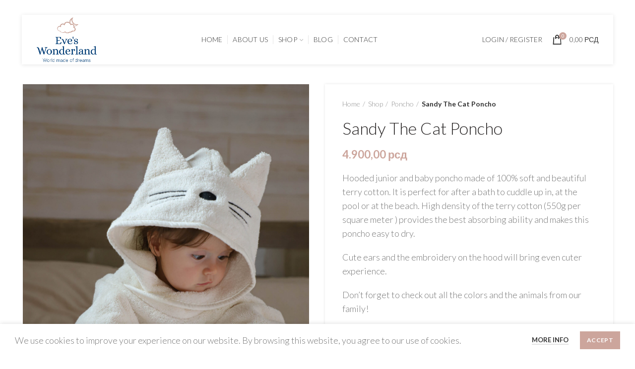

--- FILE ---
content_type: text/html; charset=UTF-8
request_url: https://www.eveswonderland.com/shop/quality-cotton/sandy-the-cat-poncho/
body_size: 145233
content:
<!DOCTYPE html>
<html lang="en">
<head>
	<meta charset="UTF-8">
	<meta name="viewport" content="width=device-width, initial-scale=1.0, maximum-scale=1.0, user-scalable=no">
	<link rel="profile" href="http://gmpg.org/xfn/11">
	<link rel="pingback" href="https://www.eveswonderland.com/xmlrpc.php">

	<meta name='robots' content='index, follow, max-image-preview:large, max-snippet:-1, max-video-preview:-1' />

	<!-- This site is optimized with the Yoast SEO plugin v16.4 - https://yoast.com/wordpress/plugins/seo/ -->
	<title>Kids Poncho - Eve&#039;s Wonderland- Kids Clothing Brand</title>
	<meta name="description" content="Hooded junior and baby poncho made of 100% soft and beautiful terry cotton. The best absorbing ability. For babies and toddlers." />
	<link rel="canonical" href="https://www.eveswonderland.com/shop/quality-cotton/sandy-the-cat-poncho/" />
	<meta property="og:locale" content="en_US" />
	<meta property="og:type" content="article" />
	<meta property="og:title" content="Kids Poncho - Eve&#039;s Wonderland- Kids Clothing Brand" />
	<meta property="og:description" content="Hooded junior and baby poncho made of 100% soft and beautiful terry cotton. The best absorbing ability. For babies and toddlers." />
	<meta property="og:url" content="https://www.eveswonderland.com/shop/quality-cotton/sandy-the-cat-poncho/" />
	<meta property="og:site_name" content="Eve&#039;s Wonderland" />
	<meta property="article:publisher" content="https://www.facebook.com/eveswonderland" />
	<meta property="article:modified_time" content="2025-11-24T17:54:56+00:00" />
	<meta property="og:image" content="https://www.eveswonderland.com/wp-content/uploads/2021/01/IMG_1481-scaled.jpg" />
	<meta property="og:image:width" content="1707" />
	<meta property="og:image:height" content="2560" />
	<meta name="twitter:card" content="summary_large_image" />
	<script type="application/ld+json" class="yoast-schema-graph">{"@context":"https://schema.org","@graph":[{"@type":"Organization","@id":"https://www.eveswonderland.com/#organization","name":"Eve's Wonderland","url":"https://www.eveswonderland.com/","sameAs":["https://www.facebook.com/eveswonderland","https://www.instagram.com/eveswonderlandkids/"],"logo":{"@type":"ImageObject","@id":"https://www.eveswonderland.com/#logo","inLanguage":"en","url":"https://www.eveswonderland.com/wp-content/uploads/2020/12/eveslogo.png","contentUrl":"https://www.eveswonderland.com/wp-content/uploads/2020/12/eveslogo.png","width":400,"height":298,"caption":"Eve's Wonderland"},"image":{"@id":"https://www.eveswonderland.com/#logo"}},{"@type":"WebSite","@id":"https://www.eveswonderland.com/#website","url":"https://www.eveswonderland.com/","name":"Eve's Wonderland","description":"World made of dreams","publisher":{"@id":"https://www.eveswonderland.com/#organization"},"potentialAction":[{"@type":"SearchAction","target":"https://www.eveswonderland.com/?s={search_term_string}","query-input":"required name=search_term_string"}],"inLanguage":"en"},{"@type":"ImageObject","@id":"https://www.eveswonderland.com/shop/quality-cotton/sandy-the-cat-poncho/#primaryimage","inLanguage":"en","url":"https://www.eveswonderland.com/wp-content/uploads/2021/01/IMG_1481-scaled.jpg","contentUrl":"https://www.eveswonderland.com/wp-content/uploads/2021/01/IMG_1481-scaled.jpg","width":1707,"height":2560},{"@type":"WebPage","@id":"https://www.eveswonderland.com/shop/quality-cotton/sandy-the-cat-poncho/#webpage","url":"https://www.eveswonderland.com/shop/quality-cotton/sandy-the-cat-poncho/","name":"Kids Poncho - Eve's Wonderland- Kids Clothing Brand","isPartOf":{"@id":"https://www.eveswonderland.com/#website"},"primaryImageOfPage":{"@id":"https://www.eveswonderland.com/shop/quality-cotton/sandy-the-cat-poncho/#primaryimage"},"datePublished":"2022-05-05T14:10:44+00:00","dateModified":"2025-11-24T17:54:56+00:00","description":"Hooded junior and baby poncho made of 100% soft and beautiful terry cotton. The best absorbing ability. For babies and toddlers.","breadcrumb":{"@id":"https://www.eveswonderland.com/shop/quality-cotton/sandy-the-cat-poncho/#breadcrumb"},"inLanguage":"en","potentialAction":[{"@type":"ReadAction","target":["https://www.eveswonderland.com/shop/quality-cotton/sandy-the-cat-poncho/"]}]},{"@type":"BreadcrumbList","@id":"https://www.eveswonderland.com/shop/quality-cotton/sandy-the-cat-poncho/#breadcrumb","itemListElement":[{"@type":"ListItem","position":1,"item":{"@type":"WebPage","@id":"https://www.eveswonderland.com/","url":"https://www.eveswonderland.com/","name":"Home"}},{"@type":"ListItem","position":2,"item":{"@type":"WebPage","@id":"https://www.eveswonderland.com/shop/","url":"https://www.eveswonderland.com/shop/","name":"Shop"}},{"@type":"ListItem","position":3,"item":{"@id":"https://www.eveswonderland.com/shop/quality-cotton/sandy-the-cat-poncho/#webpage"}}]}]}</script>
	<!-- / Yoast SEO plugin. -->


<link rel='dns-prefetch' href='//fonts.googleapis.com' />
<link rel="alternate" type="application/rss+xml" title="Eve&#039;s Wonderland &raquo; Feed" href="https://www.eveswonderland.com/feed/" />
<link rel="alternate" type="application/rss+xml" title="Eve&#039;s Wonderland &raquo; Comments Feed" href="https://www.eveswonderland.com/comments/feed/" />
<link rel='stylesheet' id='wp-block-library-css' href='https://www.eveswonderland.com/wp-includes/css/dist/block-library/style.min.css?ver=6.4.7' type='text/css' media='all' />
<link rel='stylesheet' id='wc-block-vendors-style-css' href='https://www.eveswonderland.com/wp-content/plugins/woocommerce/packages/woocommerce-blocks/build/vendors-style.css?ver=5.1.0' type='text/css' media='all' />
<link rel='stylesheet' id='wc-block-style-css' href='https://www.eveswonderland.com/wp-content/plugins/woocommerce/packages/woocommerce-blocks/build/style.css?ver=5.1.0' type='text/css' media='all' />
<style id='classic-theme-styles-inline-css' type='text/css'>
/*! This file is auto-generated */
.wp-block-button__link{color:#fff;background-color:#32373c;border-radius:9999px;box-shadow:none;text-decoration:none;padding:calc(.667em + 2px) calc(1.333em + 2px);font-size:1.125em}.wp-block-file__button{background:#32373c;color:#fff;text-decoration:none}
</style>
<style id='global-styles-inline-css' type='text/css'>
body{--wp--preset--color--black: #000000;--wp--preset--color--cyan-bluish-gray: #abb8c3;--wp--preset--color--white: #ffffff;--wp--preset--color--pale-pink: #f78da7;--wp--preset--color--vivid-red: #cf2e2e;--wp--preset--color--luminous-vivid-orange: #ff6900;--wp--preset--color--luminous-vivid-amber: #fcb900;--wp--preset--color--light-green-cyan: #7bdcb5;--wp--preset--color--vivid-green-cyan: #00d084;--wp--preset--color--pale-cyan-blue: #8ed1fc;--wp--preset--color--vivid-cyan-blue: #0693e3;--wp--preset--color--vivid-purple: #9b51e0;--wp--preset--gradient--vivid-cyan-blue-to-vivid-purple: linear-gradient(135deg,rgba(6,147,227,1) 0%,rgb(155,81,224) 100%);--wp--preset--gradient--light-green-cyan-to-vivid-green-cyan: linear-gradient(135deg,rgb(122,220,180) 0%,rgb(0,208,130) 100%);--wp--preset--gradient--luminous-vivid-amber-to-luminous-vivid-orange: linear-gradient(135deg,rgba(252,185,0,1) 0%,rgba(255,105,0,1) 100%);--wp--preset--gradient--luminous-vivid-orange-to-vivid-red: linear-gradient(135deg,rgba(255,105,0,1) 0%,rgb(207,46,46) 100%);--wp--preset--gradient--very-light-gray-to-cyan-bluish-gray: linear-gradient(135deg,rgb(238,238,238) 0%,rgb(169,184,195) 100%);--wp--preset--gradient--cool-to-warm-spectrum: linear-gradient(135deg,rgb(74,234,220) 0%,rgb(151,120,209) 20%,rgb(207,42,186) 40%,rgb(238,44,130) 60%,rgb(251,105,98) 80%,rgb(254,248,76) 100%);--wp--preset--gradient--blush-light-purple: linear-gradient(135deg,rgb(255,206,236) 0%,rgb(152,150,240) 100%);--wp--preset--gradient--blush-bordeaux: linear-gradient(135deg,rgb(254,205,165) 0%,rgb(254,45,45) 50%,rgb(107,0,62) 100%);--wp--preset--gradient--luminous-dusk: linear-gradient(135deg,rgb(255,203,112) 0%,rgb(199,81,192) 50%,rgb(65,88,208) 100%);--wp--preset--gradient--pale-ocean: linear-gradient(135deg,rgb(255,245,203) 0%,rgb(182,227,212) 50%,rgb(51,167,181) 100%);--wp--preset--gradient--electric-grass: linear-gradient(135deg,rgb(202,248,128) 0%,rgb(113,206,126) 100%);--wp--preset--gradient--midnight: linear-gradient(135deg,rgb(2,3,129) 0%,rgb(40,116,252) 100%);--wp--preset--font-size--small: 13px;--wp--preset--font-size--medium: 20px;--wp--preset--font-size--large: 36px;--wp--preset--font-size--x-large: 42px;--wp--preset--spacing--20: 0.44rem;--wp--preset--spacing--30: 0.67rem;--wp--preset--spacing--40: 1rem;--wp--preset--spacing--50: 1.5rem;--wp--preset--spacing--60: 2.25rem;--wp--preset--spacing--70: 3.38rem;--wp--preset--spacing--80: 5.06rem;--wp--preset--shadow--natural: 6px 6px 9px rgba(0, 0, 0, 0.2);--wp--preset--shadow--deep: 12px 12px 50px rgba(0, 0, 0, 0.4);--wp--preset--shadow--sharp: 6px 6px 0px rgba(0, 0, 0, 0.2);--wp--preset--shadow--outlined: 6px 6px 0px -3px rgba(255, 255, 255, 1), 6px 6px rgba(0, 0, 0, 1);--wp--preset--shadow--crisp: 6px 6px 0px rgba(0, 0, 0, 1);}:where(.is-layout-flex){gap: 0.5em;}:where(.is-layout-grid){gap: 0.5em;}body .is-layout-flow > .alignleft{float: left;margin-inline-start: 0;margin-inline-end: 2em;}body .is-layout-flow > .alignright{float: right;margin-inline-start: 2em;margin-inline-end: 0;}body .is-layout-flow > .aligncenter{margin-left: auto !important;margin-right: auto !important;}body .is-layout-constrained > .alignleft{float: left;margin-inline-start: 0;margin-inline-end: 2em;}body .is-layout-constrained > .alignright{float: right;margin-inline-start: 2em;margin-inline-end: 0;}body .is-layout-constrained > .aligncenter{margin-left: auto !important;margin-right: auto !important;}body .is-layout-constrained > :where(:not(.alignleft):not(.alignright):not(.alignfull)){max-width: var(--wp--style--global--content-size);margin-left: auto !important;margin-right: auto !important;}body .is-layout-constrained > .alignwide{max-width: var(--wp--style--global--wide-size);}body .is-layout-flex{display: flex;}body .is-layout-flex{flex-wrap: wrap;align-items: center;}body .is-layout-flex > *{margin: 0;}body .is-layout-grid{display: grid;}body .is-layout-grid > *{margin: 0;}:where(.wp-block-columns.is-layout-flex){gap: 2em;}:where(.wp-block-columns.is-layout-grid){gap: 2em;}:where(.wp-block-post-template.is-layout-flex){gap: 1.25em;}:where(.wp-block-post-template.is-layout-grid){gap: 1.25em;}.has-black-color{color: var(--wp--preset--color--black) !important;}.has-cyan-bluish-gray-color{color: var(--wp--preset--color--cyan-bluish-gray) !important;}.has-white-color{color: var(--wp--preset--color--white) !important;}.has-pale-pink-color{color: var(--wp--preset--color--pale-pink) !important;}.has-vivid-red-color{color: var(--wp--preset--color--vivid-red) !important;}.has-luminous-vivid-orange-color{color: var(--wp--preset--color--luminous-vivid-orange) !important;}.has-luminous-vivid-amber-color{color: var(--wp--preset--color--luminous-vivid-amber) !important;}.has-light-green-cyan-color{color: var(--wp--preset--color--light-green-cyan) !important;}.has-vivid-green-cyan-color{color: var(--wp--preset--color--vivid-green-cyan) !important;}.has-pale-cyan-blue-color{color: var(--wp--preset--color--pale-cyan-blue) !important;}.has-vivid-cyan-blue-color{color: var(--wp--preset--color--vivid-cyan-blue) !important;}.has-vivid-purple-color{color: var(--wp--preset--color--vivid-purple) !important;}.has-black-background-color{background-color: var(--wp--preset--color--black) !important;}.has-cyan-bluish-gray-background-color{background-color: var(--wp--preset--color--cyan-bluish-gray) !important;}.has-white-background-color{background-color: var(--wp--preset--color--white) !important;}.has-pale-pink-background-color{background-color: var(--wp--preset--color--pale-pink) !important;}.has-vivid-red-background-color{background-color: var(--wp--preset--color--vivid-red) !important;}.has-luminous-vivid-orange-background-color{background-color: var(--wp--preset--color--luminous-vivid-orange) !important;}.has-luminous-vivid-amber-background-color{background-color: var(--wp--preset--color--luminous-vivid-amber) !important;}.has-light-green-cyan-background-color{background-color: var(--wp--preset--color--light-green-cyan) !important;}.has-vivid-green-cyan-background-color{background-color: var(--wp--preset--color--vivid-green-cyan) !important;}.has-pale-cyan-blue-background-color{background-color: var(--wp--preset--color--pale-cyan-blue) !important;}.has-vivid-cyan-blue-background-color{background-color: var(--wp--preset--color--vivid-cyan-blue) !important;}.has-vivid-purple-background-color{background-color: var(--wp--preset--color--vivid-purple) !important;}.has-black-border-color{border-color: var(--wp--preset--color--black) !important;}.has-cyan-bluish-gray-border-color{border-color: var(--wp--preset--color--cyan-bluish-gray) !important;}.has-white-border-color{border-color: var(--wp--preset--color--white) !important;}.has-pale-pink-border-color{border-color: var(--wp--preset--color--pale-pink) !important;}.has-vivid-red-border-color{border-color: var(--wp--preset--color--vivid-red) !important;}.has-luminous-vivid-orange-border-color{border-color: var(--wp--preset--color--luminous-vivid-orange) !important;}.has-luminous-vivid-amber-border-color{border-color: var(--wp--preset--color--luminous-vivid-amber) !important;}.has-light-green-cyan-border-color{border-color: var(--wp--preset--color--light-green-cyan) !important;}.has-vivid-green-cyan-border-color{border-color: var(--wp--preset--color--vivid-green-cyan) !important;}.has-pale-cyan-blue-border-color{border-color: var(--wp--preset--color--pale-cyan-blue) !important;}.has-vivid-cyan-blue-border-color{border-color: var(--wp--preset--color--vivid-cyan-blue) !important;}.has-vivid-purple-border-color{border-color: var(--wp--preset--color--vivid-purple) !important;}.has-vivid-cyan-blue-to-vivid-purple-gradient-background{background: var(--wp--preset--gradient--vivid-cyan-blue-to-vivid-purple) !important;}.has-light-green-cyan-to-vivid-green-cyan-gradient-background{background: var(--wp--preset--gradient--light-green-cyan-to-vivid-green-cyan) !important;}.has-luminous-vivid-amber-to-luminous-vivid-orange-gradient-background{background: var(--wp--preset--gradient--luminous-vivid-amber-to-luminous-vivid-orange) !important;}.has-luminous-vivid-orange-to-vivid-red-gradient-background{background: var(--wp--preset--gradient--luminous-vivid-orange-to-vivid-red) !important;}.has-very-light-gray-to-cyan-bluish-gray-gradient-background{background: var(--wp--preset--gradient--very-light-gray-to-cyan-bluish-gray) !important;}.has-cool-to-warm-spectrum-gradient-background{background: var(--wp--preset--gradient--cool-to-warm-spectrum) !important;}.has-blush-light-purple-gradient-background{background: var(--wp--preset--gradient--blush-light-purple) !important;}.has-blush-bordeaux-gradient-background{background: var(--wp--preset--gradient--blush-bordeaux) !important;}.has-luminous-dusk-gradient-background{background: var(--wp--preset--gradient--luminous-dusk) !important;}.has-pale-ocean-gradient-background{background: var(--wp--preset--gradient--pale-ocean) !important;}.has-electric-grass-gradient-background{background: var(--wp--preset--gradient--electric-grass) !important;}.has-midnight-gradient-background{background: var(--wp--preset--gradient--midnight) !important;}.has-small-font-size{font-size: var(--wp--preset--font-size--small) !important;}.has-medium-font-size{font-size: var(--wp--preset--font-size--medium) !important;}.has-large-font-size{font-size: var(--wp--preset--font-size--large) !important;}.has-x-large-font-size{font-size: var(--wp--preset--font-size--x-large) !important;}
.wp-block-navigation a:where(:not(.wp-element-button)){color: inherit;}
:where(.wp-block-post-template.is-layout-flex){gap: 1.25em;}:where(.wp-block-post-template.is-layout-grid){gap: 1.25em;}
:where(.wp-block-columns.is-layout-flex){gap: 2em;}:where(.wp-block-columns.is-layout-grid){gap: 2em;}
.wp-block-pullquote{font-size: 1.5em;line-height: 1.6;}
</style>
<link rel='stylesheet' id='rs-plugin-settings-css' href='https://www.eveswonderland.com/wp-content/plugins/revslider/public/assets/css/rs6.css?ver=6.3.3' type='text/css' media='all' />
<style id='rs-plugin-settings-inline-css' type='text/css'>
#rs-demo-id {}
</style>
<style id='woocommerce-inline-inline-css' type='text/css'>
.woocommerce form .form-row .required { visibility: visible; }
</style>
<link rel='stylesheet' id='bootstrap-css' href='https://www.eveswonderland.com/wp-content/themes/woodmart/css/bootstrap.min.css?ver=5.3.6' type='text/css' media='all' />
<link rel='stylesheet' id='woodmart-style-css' href='https://www.eveswonderland.com/wp-content/themes/woodmart/css/style-elementor.min.css?ver=5.3.6' type='text/css' media='all' />
<link rel='stylesheet' id='elementor-icons-css' href='https://www.eveswonderland.com/wp-content/plugins/elementor/assets/lib/eicons/css/elementor-icons.min.css?ver=5.11.0' type='text/css' media='all' />
<link rel='stylesheet' id='elementor-animations-css' href='https://www.eveswonderland.com/wp-content/plugins/elementor/assets/lib/animations/animations.min.css?ver=3.2.4' type='text/css' media='all' />
<link rel='stylesheet' id='elementor-frontend-legacy-css' href='https://www.eveswonderland.com/wp-content/plugins/elementor/assets/css/frontend-legacy.min.css?ver=3.2.4' type='text/css' media='all' />
<link rel='stylesheet' id='elementor-frontend-css' href='https://www.eveswonderland.com/wp-content/plugins/elementor/assets/css/frontend.min.css?ver=3.2.4' type='text/css' media='all' />
<style id='elementor-frontend-inline-css' type='text/css'>
@font-face{font-family:eicons;src:url(https://www.eveswonderland.com/wp-content/plugins/elementor/assets/lib/eicons/fonts/eicons.eot?5.10.0);src:url(https://www.eveswonderland.com/wp-content/plugins/elementor/assets/lib/eicons/fonts/eicons.eot?5.10.0#iefix) format("embedded-opentype"),url(https://www.eveswonderland.com/wp-content/plugins/elementor/assets/lib/eicons/fonts/eicons.woff2?5.10.0) format("woff2"),url(https://www.eveswonderland.com/wp-content/plugins/elementor/assets/lib/eicons/fonts/eicons.woff?5.10.0) format("woff"),url(https://www.eveswonderland.com/wp-content/plugins/elementor/assets/lib/eicons/fonts/eicons.ttf?5.10.0) format("truetype"),url(https://www.eveswonderland.com/wp-content/plugins/elementor/assets/lib/eicons/fonts/eicons.svg?5.10.0#eicon) format("svg");font-weight:400;font-style:normal}
</style>
<link rel='stylesheet' id='elementor-post-7-css' href='https://www.eveswonderland.com/wp-content/uploads/elementor/css/post-7.css?ver=1623399863' type='text/css' media='all' />
<link rel='stylesheet' id='elementor-pro-css' href='https://www.eveswonderland.com/wp-content/plugins/elementor-pro/assets/css/frontend.min.css?ver=3.3.0' type='text/css' media='all' />
<link rel='stylesheet' id='xts-style-header_165830-css' href='https://www.eveswonderland.com/wp-content/uploads/2021/01/xts-header_165830-1610542872.css?ver=5.3.6' type='text/css' media='all' />
<link rel='stylesheet' id='xts-style-theme_settings_default-css' href='https://www.eveswonderland.com/wp-content/uploads/2024/01/xts-theme_settings_default-1706106546.css?ver=5.3.6' type='text/css' media='all' />
<link rel='stylesheet' id='xts-google-fonts-css' href='//fonts.googleapis.com/css?family=Lato%3A100%2C100italic%2C300%2C300italic%2C400%2C400italic%2C700%2C700italic%2C900%2C900italic%7CAlice%3A400&#038;ver=5.3.6' type='text/css' media='all' />
<link rel='stylesheet' id='google-fonts-1-css' href='https://fonts.googleapis.com/css?family=Roboto%3A100%2C100italic%2C200%2C200italic%2C300%2C300italic%2C400%2C400italic%2C500%2C500italic%2C600%2C600italic%2C700%2C700italic%2C800%2C800italic%2C900%2C900italic%7CRoboto+Slab%3A100%2C100italic%2C200%2C200italic%2C300%2C300italic%2C400%2C400italic%2C500%2C500italic%2C600%2C600italic%2C700%2C700italic%2C800%2C800italic%2C900%2C900italic&#038;display=auto&#038;ver=6.4.7' type='text/css' media='all' />
<script type="text/template" id="tmpl-variation-template">
	<div class="woocommerce-variation-description">{{{ data.variation.variation_description }}}</div>
	<div class="woocommerce-variation-price">{{{ data.variation.price_html }}}</div>
	<div class="woocommerce-variation-availability">{{{ data.variation.availability_html }}}</div>
</script>
<script type="text/template" id="tmpl-unavailable-variation-template">
	<p>Sorry, this product is unavailable. Please choose a different combination.</p>
</script>
<script type="text/javascript" src="https://www.eveswonderland.com/wp-includes/js/jquery/jquery.min.js?ver=3.7.1" id="jquery-core-js"></script>
<script type="text/javascript" src="https://www.eveswonderland.com/wp-includes/js/jquery/jquery-migrate.min.js?ver=3.4.1" id="jquery-migrate-js"></script>
<script type="text/javascript" src="https://www.eveswonderland.com/wp-content/plugins/revslider/public/assets/js/rbtools.min.js?ver=6.3.3" id="tp-tools-js"></script>
<script type="text/javascript" src="https://www.eveswonderland.com/wp-content/plugins/revslider/public/assets/js/rs6.min.js?ver=6.3.3" id="revmin-js"></script>
<script type="text/javascript" src="https://www.eveswonderland.com/wp-content/themes/woodmart/js/device.min.js?ver=5.3.6" id="woodmart-device-js"></script>
<link rel="https://api.w.org/" href="https://www.eveswonderland.com/wp-json/" /><link rel="alternate" type="application/json" href="https://www.eveswonderland.com/wp-json/wp/v2/product/3764" /><link rel="EditURI" type="application/rsd+xml" title="RSD" href="https://www.eveswonderland.com/xmlrpc.php?rsd" />
<meta name="generator" content="WordPress 6.4.7" />
<meta name="generator" content="WooCommerce 5.4.1" />
<link rel='shortlink' href='https://www.eveswonderland.com/?p=3764' />
<link rel="alternate" type="application/json+oembed" href="https://www.eveswonderland.com/wp-json/oembed/1.0/embed?url=https%3A%2F%2Fwww.eveswonderland.com%2Fshop%2Fquality-cotton%2Fsandy-the-cat-poncho%2F" />
<link rel="alternate" type="text/xml+oembed" href="https://www.eveswonderland.com/wp-json/oembed/1.0/embed?url=https%3A%2F%2Fwww.eveswonderland.com%2Fshop%2Fquality-cotton%2Fsandy-the-cat-poncho%2F&#038;format=xml" />
<!-- Global site tag (gtag.js) - Google Analytics -->
<script async src="https://www.googletagmanager.com/gtag/js?id=UA-190567985-1"></script>
<script>
  window.dataLayer = window.dataLayer || [];
  function gtag(){dataLayer.push(arguments);}
  gtag('js', new Date());

  gtag('config', 'UA-190567985-1');
</script><meta name="theme-color" content="">	<noscript><style>.woocommerce-product-gallery{ opacity: 1 !important; }</style></noscript>
	<meta name="generator" content="Powered by Slider Revolution 6.3.3 - responsive, Mobile-Friendly Slider Plugin for WordPress with comfortable drag and drop interface." />
<link rel="icon" href="https://www.eveswonderland.com/wp-content/uploads/2021/01/favicon-100x100.png" sizes="32x32" />
<link rel="icon" href="https://www.eveswonderland.com/wp-content/uploads/2021/01/favicon.png" sizes="192x192" />
<link rel="apple-touch-icon" href="https://www.eveswonderland.com/wp-content/uploads/2021/01/favicon.png" />
<meta name="msapplication-TileImage" content="https://www.eveswonderland.com/wp-content/uploads/2021/01/favicon.png" />
<script type="text/javascript">function setREVStartSize(e){
			//window.requestAnimationFrame(function() {				 
				window.RSIW = window.RSIW===undefined ? window.innerWidth : window.RSIW;	
				window.RSIH = window.RSIH===undefined ? window.innerHeight : window.RSIH;	
				try {								
					var pw = document.getElementById(e.c).parentNode.offsetWidth,
						newh;
					pw = pw===0 || isNaN(pw) ? window.RSIW : pw;
					e.tabw = e.tabw===undefined ? 0 : parseInt(e.tabw);
					e.thumbw = e.thumbw===undefined ? 0 : parseInt(e.thumbw);
					e.tabh = e.tabh===undefined ? 0 : parseInt(e.tabh);
					e.thumbh = e.thumbh===undefined ? 0 : parseInt(e.thumbh);
					e.tabhide = e.tabhide===undefined ? 0 : parseInt(e.tabhide);
					e.thumbhide = e.thumbhide===undefined ? 0 : parseInt(e.thumbhide);
					e.mh = e.mh===undefined || e.mh=="" || e.mh==="auto" ? 0 : parseInt(e.mh,0);		
					if(e.layout==="fullscreen" || e.l==="fullscreen") 						
						newh = Math.max(e.mh,window.RSIH);					
					else{					
						e.gw = Array.isArray(e.gw) ? e.gw : [e.gw];
						for (var i in e.rl) if (e.gw[i]===undefined || e.gw[i]===0) e.gw[i] = e.gw[i-1];					
						e.gh = e.el===undefined || e.el==="" || (Array.isArray(e.el) && e.el.length==0)? e.gh : e.el;
						e.gh = Array.isArray(e.gh) ? e.gh : [e.gh];
						for (var i in e.rl) if (e.gh[i]===undefined || e.gh[i]===0) e.gh[i] = e.gh[i-1];
											
						var nl = new Array(e.rl.length),
							ix = 0,						
							sl;					
						e.tabw = e.tabhide>=pw ? 0 : e.tabw;
						e.thumbw = e.thumbhide>=pw ? 0 : e.thumbw;
						e.tabh = e.tabhide>=pw ? 0 : e.tabh;
						e.thumbh = e.thumbhide>=pw ? 0 : e.thumbh;					
						for (var i in e.rl) nl[i] = e.rl[i]<window.RSIW ? 0 : e.rl[i];
						sl = nl[0];									
						for (var i in nl) if (sl>nl[i] && nl[i]>0) { sl = nl[i]; ix=i;}															
						var m = pw>(e.gw[ix]+e.tabw+e.thumbw) ? 1 : (pw-(e.tabw+e.thumbw)) / (e.gw[ix]);					
						newh =  (e.gh[ix] * m) + (e.tabh + e.thumbh);
					}				
					if(window.rs_init_css===undefined) window.rs_init_css = document.head.appendChild(document.createElement("style"));					
					document.getElementById(e.c).height = newh+"px";
					window.rs_init_css.innerHTML += "#"+e.c+"_wrapper { height: "+newh+"px }";				
				} catch(e){
					console.log("Failure at Presize of Slider:" + e)
				}					   
			//});
		  };</script>
<style>		
		
		</style></head>

<body class="product-template-default single single-product postid-3764 theme-woodmart woocommerce woocommerce-page woocommerce-no-js wrapper-full-width form-style-semi-rounded form-border-width-1 woodmart-product-design-default woodmart-product-sticky-on categories-accordion-on woodmart-archive-shop woodmart-ajax-shop-on offcanvas-sidebar-mobile offcanvas-sidebar-tablet notifications-sticky sticky-toolbar-on btns-default-flat btns-default-dark btns-default-hover-dark btns-shop-flat btns-shop-light btns-shop-hover-light btns-accent-flat btns-accent-light btns-accent-hover-light woodmart-header-overcontent elementor-default elementor-kit-7">

	
		
	<div class="website-wrapper">

		
			<!-- HEADER -->
							<header class="whb-header whb-overcontent whb-boxed whb-scroll-slide whb-sticky-clone whb-hide-on-scroll">
					<div class="whb-main-header">
	
<div class="whb-row whb-general-header whb-sticky-row whb-with-bg whb-without-border whb-color-dark whb-flex-flex-middle whb-with-shadow">
	<div class="container">
		<div class="whb-flex-row whb-general-header-inner">
			<div class="whb-column whb-col-left whb-visible-lg">
	<div class="site-logo">
	<div class="woodmart-logo-wrap">
		<a href="https://www.eveswonderland.com/" class="woodmart-logo woodmart-main-logo" rel="home">
			<img src="https://www.eveswonderland.com/wp-content/uploads/2020/12/eveslogo.png" alt="Eve's Wonderland" style="max-width: 400px;" />		</a>
			</div>
</div>
</div>
<div class="whb-column whb-col-center whb-visible-lg">
	<div class="whb-navigation whb-primary-menu main-nav site-navigation woodmart-navigation menu-center navigation-style-separated" role="navigation">
	<div class="menu-main-menu-container"><ul id="menu-main-menu" class="menu"><li id="menu-item-2336" class="menu-item menu-item-type-post_type menu-item-object-page menu-item-home menu-item-2336 item-level-0 menu-item-design-default menu-simple-dropdown item-event-hover"><a href="https://www.eveswonderland.com/" class="woodmart-nav-link"><span class="nav-link-text">Home</span></a></li>
<li id="menu-item-2457" class="menu-item menu-item-type-post_type menu-item-object-page menu-item-2457 item-level-0 menu-item-design-default menu-simple-dropdown item-event-hover"><a href="https://www.eveswonderland.com/about-us/" class="woodmart-nav-link"><span class="nav-link-text">About us</span></a></li>
<li id="menu-item-2338" class="menu-item menu-item-type-post_type menu-item-object-page menu-item-has-children current_page_parent menu-item-2338 item-level-0 menu-item-design-default menu-simple-dropdown item-event-hover"><a href="https://www.eveswonderland.com/shop/" class="woodmart-nav-link"><span class="nav-link-text">Shop</span></a>
<div class="sub-menu-dropdown color-scheme-dark">

<div class="container">

<ul class="sub-menu color-scheme-dark">
	<li id="menu-item-2755" class="menu-item menu-item-type-taxonomy menu-item-object-product_cat menu-item-2755 item-level-1"><a href="https://www.eveswonderland.com/quality-cotton-kids/bathrobe/" class="woodmart-nav-link"><span class="nav-link-text">Bathrobe</span></a></li>
	<li id="menu-item-2757" class="menu-item menu-item-type-taxonomy menu-item-object-product_cat current-product-ancestor current-menu-parent current-product-parent menu-item-2757 item-level-1"><a href="https://www.eveswonderland.com/quality-cotton-kids/poncho/" class="woodmart-nav-link"><span class="nav-link-text">Poncho</span></a></li>
	<li id="menu-item-2756" class="menu-item menu-item-type-taxonomy menu-item-object-product_cat menu-item-2756 item-level-1"><a href="https://www.eveswonderland.com/quality-cotton-kids/hooded-towel/" class="woodmart-nav-link"><span class="nav-link-text">Hooded Towel</span></a></li>
</ul>
</div>
</div>
</li>
<li id="menu-item-2337" class="menu-item menu-item-type-post_type menu-item-object-page menu-item-2337 item-level-0 menu-item-design-default menu-simple-dropdown item-event-hover"><a href="https://www.eveswonderland.com/blog/" class="woodmart-nav-link"><span class="nav-link-text">Blog</span></a></li>
<li id="menu-item-2458" class="menu-item menu-item-type-post_type menu-item-object-page menu-item-2458 item-level-0 menu-item-design-default menu-simple-dropdown item-event-hover"><a href="https://www.eveswonderland.com/contact/" class="woodmart-nav-link"><span class="nav-link-text">Contact</span></a></li>
</ul></div></div><!--END MAIN-NAV-->
</div>
<div class="whb-column whb-col-right whb-visible-lg">
	<div class="woodmart-header-links woodmart-navigation menu-simple-dropdown wd-tools-element item-event-hover  my-account-with-text login-side-opener">
			<a href="https://www.eveswonderland.com/my-account/" title="My account">
			<span class="wd-tools-icon">
							</span>
			<span class="wd-tools-text">
				Login / Register			</span>
		</a>
		
			</div>

<div class="woodmart-shopping-cart wd-tools-element woodmart-cart-design-2 woodmart-cart-alt">
	<a href="https://www.eveswonderland.com/cart/" title="Shopping cart">
		<span class="woodmart-cart-icon wd-tools-icon">
						
										<span class="woodmart-cart-number">0 <span>items</span></span>
							</span>
		<span class="woodmart-cart-totals wd-tools-text">
			
			<span class="subtotal-divider">/</span>
						<span class="woodmart-cart-subtotal"><span class="woocommerce-Price-amount amount"><bdi>0,00&nbsp;<span class="woocommerce-Price-currencySymbol">&#1088;&#1089;&#1076;</span></bdi></span></span>
				</span>
	</a>
			<div class="dropdown-cart">
			<div class="widget woocommerce widget_shopping_cart"><div class="widget_shopping_cart_content"></div></div>		</div>
	</div>
</div>
<div class="whb-column whb-mobile-left whb-hidden-lg">
	<div class="woodmart-burger-icon wd-tools-element mobile-nav-icon whb-mobile-nav-icon wd-style-icon">
	<a href="#">
					<span class="woodmart-burger wd-tools-icon"></span>
				<span class="woodmart-burger-label wd-tools-text">Menu</span>
	</a>
</div><!--END MOBILE-NAV-ICON--></div>
<div class="whb-column whb-mobile-center whb-hidden-lg">
	<div class="site-logo">
	<div class="woodmart-logo-wrap">
		<a href="https://www.eveswonderland.com/" class="woodmart-logo woodmart-main-logo" rel="home">
			<img src="https://www.eveswonderland.com/wp-content/uploads/2020/12/eveslogo.png" alt="Eve's Wonderland" style="max-width: 150px;" />		</a>
			</div>
</div>
</div>
<div class="whb-column whb-mobile-right whb-hidden-lg">
	
<div class="woodmart-shopping-cart wd-tools-element woodmart-cart-design-5 woodmart-cart-alt cart-widget-opener">
	<a href="https://www.eveswonderland.com/cart/" title="Shopping cart">
		<span class="woodmart-cart-icon wd-tools-icon">
						
										<span class="woodmart-cart-number">0 <span>items</span></span>
							</span>
		<span class="woodmart-cart-totals wd-tools-text">
			
			<span class="subtotal-divider">/</span>
						<span class="woodmart-cart-subtotal"><span class="woocommerce-Price-amount amount"><bdi>0,00&nbsp;<span class="woocommerce-Price-currencySymbol">&#1088;&#1089;&#1076;</span></bdi></span></span>
				</span>
	</a>
	</div>
</div>
		</div>
	</div>
</div>
</div>
				</header><!--END MAIN HEADER-->
			
								<div class="main-page-wrapper">
		
						
			
		<!-- MAIN CONTENT AREA -->
				<div class="container-fluid">
			<div class="row content-layout-wrapper align-items-start">
		
		
	<div class="site-content shop-content-area col-12 breadcrumbs-location-summary content-with-products" role="main">
	
		

<div class="container">
	</div>


<div id="product-3764" class="single-product-page single-product-content product-design-default tabs-location-standard tabs-type-tabs meta-location-add_to_cart reviews-location-separate product-summary-shadow product-sticky-on product-no-bg product type-product post-3764 status-publish first instock product_cat-poncho product_cat-quality-cotton has-post-thumbnail shipping-taxable purchasable product-type-variable">

	<div class="container">

		<div class="woocommerce-notices-wrapper"></div>
		<div class="row product-image-summary-wrap">
			<div class="product-image-summary col-lg-12 col-12 col-md-12">
				<div class="row product-image-summary-inner">
					<div class="col-lg-6 col-12 col-md-6 product-images" >
						<div class="product-images-inner">
							<div class="woocommerce-product-gallery woocommerce-product-gallery--with-images woocommerce-product-gallery--with-images woocommerce-product-gallery--columns-4 images images row align-items-start thumbs-position-bottom image-action-zoom" style="opacity: 0; transition: opacity .25s ease-in-out;">
	<div class="col-12">

		<figure class="woocommerce-product-gallery__wrapper owl-items-lg-1 owl-items-md-1 owl-items-sm-1 owl-items-xs-1 owl-carousel">
			<div class="product-image-wrap"><figure data-thumb="https://www.eveswonderland.com/wp-content/uploads/2021/01/IMG_1481-scaled-600x800.jpg" class="woocommerce-product-gallery__image"><a data-elementor-open-lightbox="no" href="https://www.eveswonderland.com/wp-content/uploads/2021/01/IMG_1481-scaled.jpg"><img width="1200" height="1800" src="https://www.eveswonderland.com/wp-content/uploads/2021/01/IMG_1481-scaled.jpg" class="wp-post-image wp-post-image" alt="" title="IMG_1481" data-caption="" data-src="https://www.eveswonderland.com/wp-content/uploads/2021/01/IMG_1481-scaled.jpg" data-large_image="https://www.eveswonderland.com/wp-content/uploads/2021/01/IMG_1481-scaled.jpg" data-large_image_width="1707" data-large_image_height="2560" decoding="async" fetchpriority="high" srcset="https://www.eveswonderland.com/wp-content/uploads/2021/01/IMG_1481-scaled.jpg 1707w, https://www.eveswonderland.com/wp-content/uploads/2021/01/IMG_1481-200x300.jpg 200w, https://www.eveswonderland.com/wp-content/uploads/2021/01/IMG_1481-683x1024.jpg 683w, https://www.eveswonderland.com/wp-content/uploads/2021/01/IMG_1481-768x1152.jpg 768w, https://www.eveswonderland.com/wp-content/uploads/2021/01/IMG_1481-1024x1536.jpg 1024w, https://www.eveswonderland.com/wp-content/uploads/2021/01/IMG_1481-1365x2048.jpg 1365w" sizes="(max-width: 1200px) 100vw, 1200px" /></a></figure></div><div class="product-image-wrap"><figure data-thumb="https://www.eveswonderland.com/wp-content/uploads/2021/01/IMG_1474-scaled-600x800.jpg" class="woocommerce-product-gallery__image"><a data-elementor-open-lightbox="no" href="https://www.eveswonderland.com/wp-content/uploads/2021/01/IMG_1474-scaled.jpg"><img width="1200" height="1800" src="https://www.eveswonderland.com/wp-content/uploads/2021/01/IMG_1474-scaled.jpg" class="attachment-woocommerce_single size-woocommerce_single" alt="" title="IMG_1474" data-caption="" data-src="https://www.eveswonderland.com/wp-content/uploads/2021/01/IMG_1474-scaled.jpg" data-large_image="https://www.eveswonderland.com/wp-content/uploads/2021/01/IMG_1474-scaled.jpg" data-large_image_width="1707" data-large_image_height="2560" decoding="async" srcset="https://www.eveswonderland.com/wp-content/uploads/2021/01/IMG_1474-scaled.jpg 1707w, https://www.eveswonderland.com/wp-content/uploads/2021/01/IMG_1474-200x300.jpg 200w, https://www.eveswonderland.com/wp-content/uploads/2021/01/IMG_1474-683x1024.jpg 683w, https://www.eveswonderland.com/wp-content/uploads/2021/01/IMG_1474-768x1152.jpg 768w, https://www.eveswonderland.com/wp-content/uploads/2021/01/IMG_1474-1024x1536.jpg 1024w, https://www.eveswonderland.com/wp-content/uploads/2021/01/IMG_1474-1365x2048.jpg 1365w" sizes="(max-width: 1200px) 100vw, 1200px" /></a></figure></div><div class="product-image-wrap"><figure data-thumb="https://www.eveswonderland.com/wp-content/uploads/2021/01/IMG_1471-scaled-600x800.jpg" class="woocommerce-product-gallery__image"><a data-elementor-open-lightbox="no" href="https://www.eveswonderland.com/wp-content/uploads/2021/01/IMG_1471-scaled.jpg"><img width="1200" height="1800" src="https://www.eveswonderland.com/wp-content/uploads/2021/01/IMG_1471-scaled.jpg" class="attachment-woocommerce_single size-woocommerce_single" alt="" title="IMG_1471" data-caption="" data-src="https://www.eveswonderland.com/wp-content/uploads/2021/01/IMG_1471-scaled.jpg" data-large_image="https://www.eveswonderland.com/wp-content/uploads/2021/01/IMG_1471-scaled.jpg" data-large_image_width="1707" data-large_image_height="2560" decoding="async" srcset="https://www.eveswonderland.com/wp-content/uploads/2021/01/IMG_1471-scaled.jpg 1707w, https://www.eveswonderland.com/wp-content/uploads/2021/01/IMG_1471-200x300.jpg 200w, https://www.eveswonderland.com/wp-content/uploads/2021/01/IMG_1471-683x1024.jpg 683w, https://www.eveswonderland.com/wp-content/uploads/2021/01/IMG_1471-768x1152.jpg 768w, https://www.eveswonderland.com/wp-content/uploads/2021/01/IMG_1471-1024x1536.jpg 1024w, https://www.eveswonderland.com/wp-content/uploads/2021/01/IMG_1471-1365x2048.jpg 1365w" sizes="(max-width: 1200px) 100vw, 1200px" /></a></figure></div>		</figure>
					<div class="product-additional-galleries">
					<div class="woodmart-show-product-gallery-wrap  wd-gallery-btn"><a href="#" class="woodmart-show-product-gallery"><span>Click to enlarge</span></a></div>
					</div>
			</div>

			<div class="col-12">
			<div class="owl-items-lg-4 owl-items-md-3 owl-carousel thumbnails owl-items-sm-3 owl-items-xs-3"></div>
		</div>
	</div>
						</div>
					</div>
										<div class="col-lg-6 col-12 col-md-6 summary entry-summary">
						<div class="summary-inner">
															<div class="single-breadcrumbs-wrapper">
									<div class="single-breadcrumbs">
																					<nav class="woocommerce-breadcrumb"><a href="https://www.eveswonderland.com" class="breadcrumb-link ">Home</a><a href="https://www.eveswonderland.com/shop/" class="breadcrumb-link ">Shop</a><a href="https://www.eveswonderland.com/quality-cotton-kids/poncho/" class="breadcrumb-link breadcrumb-link-last">Poncho</a><span class="breadcrumb-last"> Sandy The Cat Poncho</span></nav>										
																			</div>
								</div>
							
							
<h1 itemprop="name" class="product_title entry-title">Sandy The Cat Poncho</h1><p class="price"><span class="woocommerce-Price-amount amount"><bdi>4.900,00&nbsp;<span class="woocommerce-Price-currencySymbol">&#1088;&#1089;&#1076;</span></bdi></span></p>
<div class="woocommerce-product-details__short-description">
	<p><span lang="en-GB">Hooded </span><span lang="en-US">j</span><span lang="en-RS">unior</span><span lang="en-US"> and baby </span><span lang="en-GB">poncho made of 100% soft and beautiful terry cotton. It is perfect for after a bath to cuddle up in, at the pool or at the beach. High density of the terry cotton (550g per square meter ) provides the best absorbing ability and makes this poncho easy to dry.</span></p>
<p>Cute ears and the embroidery on the hood will bring even cuter experience.</p>
<p>Don’t forget to check out all the colors and the animals from our family!</p>
<p>&nbsp;</p>
<p><strong><span lang="en-GB">Color: </span></strong>Vanilla</p>
<p><strong>Quality:</strong> 100% cotton terry</p>
<p><strong>Dimensions:</strong> 2-4y*, 4-6</p>
<p>*This size fits better for kids up to age of 3, for 4 years old kids we suggest size 4-6</p>
<p>&nbsp;</p>
</div>

<form class="variations_form cart" method="post" enctype='multipart/form-data' data-product_id="3764" data-product_variations="[{&quot;attributes&quot;:{&quot;attribute_pa_size&quot;:&quot;2-4y&quot;},&quot;availability_html&quot;:&quot;&quot;,&quot;backorders_allowed&quot;:false,&quot;dimensions&quot;:{&quot;length&quot;:&quot;&quot;,&quot;width&quot;:&quot;&quot;,&quot;height&quot;:&quot;&quot;},&quot;dimensions_html&quot;:&quot;N\/A&quot;,&quot;display_price&quot;:4900,&quot;display_regular_price&quot;:4900,&quot;image&quot;:{&quot;title&quot;:&quot;IMG_1481&quot;,&quot;caption&quot;:&quot;&quot;,&quot;url&quot;:&quot;https:\/\/www.eveswonderland.com\/wp-content\/uploads\/2021\/01\/IMG_1481-scaled.jpg&quot;,&quot;alt&quot;:&quot;&quot;,&quot;src&quot;:&quot;https:\/\/www.eveswonderland.com\/wp-content\/uploads\/2021\/01\/IMG_1481-scaled.jpg&quot;,&quot;srcset&quot;:&quot;https:\/\/www.eveswonderland.com\/wp-content\/uploads\/2021\/01\/IMG_1481-scaled.jpg 1707w, https:\/\/www.eveswonderland.com\/wp-content\/uploads\/2021\/01\/IMG_1481-200x300.jpg 200w, https:\/\/www.eveswonderland.com\/wp-content\/uploads\/2021\/01\/IMG_1481-683x1024.jpg 683w, https:\/\/www.eveswonderland.com\/wp-content\/uploads\/2021\/01\/IMG_1481-768x1152.jpg 768w, https:\/\/www.eveswonderland.com\/wp-content\/uploads\/2021\/01\/IMG_1481-1024x1536.jpg 1024w, https:\/\/www.eveswonderland.com\/wp-content\/uploads\/2021\/01\/IMG_1481-1365x2048.jpg 1365w&quot;,&quot;sizes&quot;:&quot;(max-width: 1200px) 100vw, 1200px&quot;,&quot;full_src&quot;:&quot;https:\/\/www.eveswonderland.com\/wp-content\/uploads\/2021\/01\/IMG_1481-scaled.jpg&quot;,&quot;full_src_w&quot;:1707,&quot;full_src_h&quot;:2560,&quot;gallery_thumbnail_src&quot;:&quot;https:\/\/www.eveswonderland.com\/wp-content\/uploads\/2021\/01\/IMG_1481-scaled.jpg&quot;,&quot;gallery_thumbnail_src_w&quot;:800,&quot;gallery_thumbnail_src_h&quot;:1200,&quot;thumb_src&quot;:&quot;https:\/\/www.eveswonderland.com\/wp-content\/uploads\/2021\/01\/IMG_1481-scaled-600x800.jpg&quot;,&quot;thumb_src_w&quot;:600,&quot;thumb_src_h&quot;:800,&quot;src_w&quot;:1200,&quot;src_h&quot;:1800},&quot;image_id&quot;:3892,&quot;is_downloadable&quot;:false,&quot;is_in_stock&quot;:true,&quot;is_purchasable&quot;:true,&quot;is_sold_individually&quot;:&quot;no&quot;,&quot;is_virtual&quot;:false,&quot;max_qty&quot;:&quot;&quot;,&quot;min_qty&quot;:1,&quot;price_html&quot;:&quot;&quot;,&quot;sku&quot;:&quot;&quot;,&quot;variation_description&quot;:&quot;&quot;,&quot;variation_id&quot;:4014,&quot;variation_is_active&quot;:true,&quot;variation_is_visible&quot;:true,&quot;weight&quot;:&quot;&quot;,&quot;weight_html&quot;:&quot;N\/A&quot;,&quot;additional_variation_images_default&quot;:[{&quot;width&quot;:1200,&quot;height&quot;:1800,&quot;src&quot;:&quot;https:\/\/www.eveswonderland.com\/wp-content\/uploads\/2021\/01\/IMG_1481-scaled.jpg&quot;,&quot;full_src&quot;:&quot;https:\/\/www.eveswonderland.com\/wp-content\/uploads\/2021\/01\/IMG_1481-scaled.jpg&quot;,&quot;thumbnail_src&quot;:&quot;https:\/\/www.eveswonderland.com\/wp-content\/uploads\/2021\/01\/IMG_1481-scaled.jpg&quot;,&quot;class&quot;:&quot;wp-post-image&quot;,&quot;alt&quot;:&quot;&quot;,&quot;title&quot;:&quot;IMG_1481&quot;,&quot;data_caption&quot;:&quot;&quot;,&quot;data_src&quot;:&quot;https:\/\/www.eveswonderland.com\/wp-content\/uploads\/2021\/01\/IMG_1481-scaled.jpg&quot;,&quot;data_large_image&quot;:&quot;https:\/\/www.eveswonderland.com\/wp-content\/uploads\/2021\/01\/IMG_1481-scaled.jpg&quot;,&quot;data_large_image_width&quot;:&quot;1707&quot;,&quot;data_large_image_height&quot;:&quot;2560&quot;,&quot;srcset&quot;:&quot;https:\/\/www.eveswonderland.com\/wp-content\/uploads\/2021\/01\/IMG_1481-scaled.jpg 1707w, https:\/\/www.eveswonderland.com\/wp-content\/uploads\/2021\/01\/IMG_1481-200x300.jpg 200w, https:\/\/www.eveswonderland.com\/wp-content\/uploads\/2021\/01\/IMG_1481-683x1024.jpg 683w, https:\/\/www.eveswonderland.com\/wp-content\/uploads\/2021\/01\/IMG_1481-768x1152.jpg 768w, https:\/\/www.eveswonderland.com\/wp-content\/uploads\/2021\/01\/IMG_1481-1024x1536.jpg 1024w, https:\/\/www.eveswonderland.com\/wp-content\/uploads\/2021\/01\/IMG_1481-1365x2048.jpg 1365w&quot;,&quot;sizes&quot;:&quot;(max-width: 1200px) 100vw, 1200px&quot;},{&quot;width&quot;:1200,&quot;height&quot;:1800,&quot;src&quot;:&quot;https:\/\/www.eveswonderland.com\/wp-content\/uploads\/2021\/01\/IMG_1474-scaled.jpg&quot;,&quot;full_src&quot;:&quot;https:\/\/www.eveswonderland.com\/wp-content\/uploads\/2021\/01\/IMG_1474-scaled.jpg&quot;,&quot;thumbnail_src&quot;:&quot;https:\/\/www.eveswonderland.com\/wp-content\/uploads\/2021\/01\/IMG_1474-scaled.jpg&quot;,&quot;class&quot;:&quot;&quot;,&quot;alt&quot;:&quot;&quot;,&quot;title&quot;:&quot;IMG_1474&quot;,&quot;data_caption&quot;:&quot;&quot;,&quot;data_src&quot;:&quot;https:\/\/www.eveswonderland.com\/wp-content\/uploads\/2021\/01\/IMG_1474-scaled.jpg&quot;,&quot;data_large_image&quot;:&quot;https:\/\/www.eveswonderland.com\/wp-content\/uploads\/2021\/01\/IMG_1474-scaled.jpg&quot;,&quot;data_large_image_width&quot;:&quot;1707&quot;,&quot;data_large_image_height&quot;:&quot;2560&quot;,&quot;srcset&quot;:&quot;https:\/\/www.eveswonderland.com\/wp-content\/uploads\/2021\/01\/IMG_1474-scaled.jpg 1707w, https:\/\/www.eveswonderland.com\/wp-content\/uploads\/2021\/01\/IMG_1474-200x300.jpg 200w, https:\/\/www.eveswonderland.com\/wp-content\/uploads\/2021\/01\/IMG_1474-683x1024.jpg 683w, https:\/\/www.eveswonderland.com\/wp-content\/uploads\/2021\/01\/IMG_1474-768x1152.jpg 768w, https:\/\/www.eveswonderland.com\/wp-content\/uploads\/2021\/01\/IMG_1474-1024x1536.jpg 1024w, https:\/\/www.eveswonderland.com\/wp-content\/uploads\/2021\/01\/IMG_1474-1365x2048.jpg 1365w&quot;,&quot;sizes&quot;:&quot;(max-width: 1200px) 100vw, 1200px&quot;},{&quot;width&quot;:1200,&quot;height&quot;:1800,&quot;src&quot;:&quot;https:\/\/www.eveswonderland.com\/wp-content\/uploads\/2021\/01\/IMG_1471-scaled.jpg&quot;,&quot;full_src&quot;:&quot;https:\/\/www.eveswonderland.com\/wp-content\/uploads\/2021\/01\/IMG_1471-scaled.jpg&quot;,&quot;thumbnail_src&quot;:&quot;https:\/\/www.eveswonderland.com\/wp-content\/uploads\/2021\/01\/IMG_1471-scaled.jpg&quot;,&quot;class&quot;:&quot;&quot;,&quot;alt&quot;:&quot;&quot;,&quot;title&quot;:&quot;IMG_1471&quot;,&quot;data_caption&quot;:&quot;&quot;,&quot;data_src&quot;:&quot;https:\/\/www.eveswonderland.com\/wp-content\/uploads\/2021\/01\/IMG_1471-scaled.jpg&quot;,&quot;data_large_image&quot;:&quot;https:\/\/www.eveswonderland.com\/wp-content\/uploads\/2021\/01\/IMG_1471-scaled.jpg&quot;,&quot;data_large_image_width&quot;:&quot;1707&quot;,&quot;data_large_image_height&quot;:&quot;2560&quot;,&quot;srcset&quot;:&quot;https:\/\/www.eveswonderland.com\/wp-content\/uploads\/2021\/01\/IMG_1471-scaled.jpg 1707w, https:\/\/www.eveswonderland.com\/wp-content\/uploads\/2021\/01\/IMG_1471-200x300.jpg 200w, https:\/\/www.eveswonderland.com\/wp-content\/uploads\/2021\/01\/IMG_1471-683x1024.jpg 683w, https:\/\/www.eveswonderland.com\/wp-content\/uploads\/2021\/01\/IMG_1471-768x1152.jpg 768w, https:\/\/www.eveswonderland.com\/wp-content\/uploads\/2021\/01\/IMG_1471-1024x1536.jpg 1024w, https:\/\/www.eveswonderland.com\/wp-content\/uploads\/2021\/01\/IMG_1471-1365x2048.jpg 1365w&quot;,&quot;sizes&quot;:&quot;(max-width: 1200px) 100vw, 1200px&quot;}]},{&quot;attributes&quot;:{&quot;attribute_pa_size&quot;:&quot;4-6y&quot;},&quot;availability_html&quot;:&quot;&quot;,&quot;backorders_allowed&quot;:false,&quot;dimensions&quot;:{&quot;length&quot;:&quot;&quot;,&quot;width&quot;:&quot;&quot;,&quot;height&quot;:&quot;&quot;},&quot;dimensions_html&quot;:&quot;N\/A&quot;,&quot;display_price&quot;:4900,&quot;display_regular_price&quot;:4900,&quot;image&quot;:{&quot;title&quot;:&quot;IMG_1481&quot;,&quot;caption&quot;:&quot;&quot;,&quot;url&quot;:&quot;https:\/\/www.eveswonderland.com\/wp-content\/uploads\/2021\/01\/IMG_1481-scaled.jpg&quot;,&quot;alt&quot;:&quot;&quot;,&quot;src&quot;:&quot;https:\/\/www.eveswonderland.com\/wp-content\/uploads\/2021\/01\/IMG_1481-scaled.jpg&quot;,&quot;srcset&quot;:&quot;https:\/\/www.eveswonderland.com\/wp-content\/uploads\/2021\/01\/IMG_1481-scaled.jpg 1707w, https:\/\/www.eveswonderland.com\/wp-content\/uploads\/2021\/01\/IMG_1481-200x300.jpg 200w, https:\/\/www.eveswonderland.com\/wp-content\/uploads\/2021\/01\/IMG_1481-683x1024.jpg 683w, https:\/\/www.eveswonderland.com\/wp-content\/uploads\/2021\/01\/IMG_1481-768x1152.jpg 768w, https:\/\/www.eveswonderland.com\/wp-content\/uploads\/2021\/01\/IMG_1481-1024x1536.jpg 1024w, https:\/\/www.eveswonderland.com\/wp-content\/uploads\/2021\/01\/IMG_1481-1365x2048.jpg 1365w&quot;,&quot;sizes&quot;:&quot;(max-width: 1200px) 100vw, 1200px&quot;,&quot;full_src&quot;:&quot;https:\/\/www.eveswonderland.com\/wp-content\/uploads\/2021\/01\/IMG_1481-scaled.jpg&quot;,&quot;full_src_w&quot;:1707,&quot;full_src_h&quot;:2560,&quot;gallery_thumbnail_src&quot;:&quot;https:\/\/www.eveswonderland.com\/wp-content\/uploads\/2021\/01\/IMG_1481-scaled.jpg&quot;,&quot;gallery_thumbnail_src_w&quot;:800,&quot;gallery_thumbnail_src_h&quot;:1200,&quot;thumb_src&quot;:&quot;https:\/\/www.eveswonderland.com\/wp-content\/uploads\/2021\/01\/IMG_1481-scaled-600x800.jpg&quot;,&quot;thumb_src_w&quot;:600,&quot;thumb_src_h&quot;:800,&quot;src_w&quot;:1200,&quot;src_h&quot;:1800},&quot;image_id&quot;:3892,&quot;is_downloadable&quot;:false,&quot;is_in_stock&quot;:true,&quot;is_purchasable&quot;:true,&quot;is_sold_individually&quot;:&quot;no&quot;,&quot;is_virtual&quot;:false,&quot;max_qty&quot;:&quot;&quot;,&quot;min_qty&quot;:1,&quot;price_html&quot;:&quot;&quot;,&quot;sku&quot;:&quot;&quot;,&quot;variation_description&quot;:&quot;&quot;,&quot;variation_id&quot;:4015,&quot;variation_is_active&quot;:true,&quot;variation_is_visible&quot;:true,&quot;weight&quot;:&quot;&quot;,&quot;weight_html&quot;:&quot;N\/A&quot;,&quot;additional_variation_images_default&quot;:[{&quot;width&quot;:1200,&quot;height&quot;:1800,&quot;src&quot;:&quot;https:\/\/www.eveswonderland.com\/wp-content\/uploads\/2021\/01\/IMG_1481-scaled.jpg&quot;,&quot;full_src&quot;:&quot;https:\/\/www.eveswonderland.com\/wp-content\/uploads\/2021\/01\/IMG_1481-scaled.jpg&quot;,&quot;thumbnail_src&quot;:&quot;https:\/\/www.eveswonderland.com\/wp-content\/uploads\/2021\/01\/IMG_1481-scaled.jpg&quot;,&quot;class&quot;:&quot;wp-post-image&quot;,&quot;alt&quot;:&quot;&quot;,&quot;title&quot;:&quot;IMG_1481&quot;,&quot;data_caption&quot;:&quot;&quot;,&quot;data_src&quot;:&quot;https:\/\/www.eveswonderland.com\/wp-content\/uploads\/2021\/01\/IMG_1481-scaled.jpg&quot;,&quot;data_large_image&quot;:&quot;https:\/\/www.eveswonderland.com\/wp-content\/uploads\/2021\/01\/IMG_1481-scaled.jpg&quot;,&quot;data_large_image_width&quot;:&quot;1707&quot;,&quot;data_large_image_height&quot;:&quot;2560&quot;,&quot;srcset&quot;:&quot;https:\/\/www.eveswonderland.com\/wp-content\/uploads\/2021\/01\/IMG_1481-scaled.jpg 1707w, https:\/\/www.eveswonderland.com\/wp-content\/uploads\/2021\/01\/IMG_1481-200x300.jpg 200w, https:\/\/www.eveswonderland.com\/wp-content\/uploads\/2021\/01\/IMG_1481-683x1024.jpg 683w, https:\/\/www.eveswonderland.com\/wp-content\/uploads\/2021\/01\/IMG_1481-768x1152.jpg 768w, https:\/\/www.eveswonderland.com\/wp-content\/uploads\/2021\/01\/IMG_1481-1024x1536.jpg 1024w, https:\/\/www.eveswonderland.com\/wp-content\/uploads\/2021\/01\/IMG_1481-1365x2048.jpg 1365w&quot;,&quot;sizes&quot;:&quot;(max-width: 1200px) 100vw, 1200px&quot;},{&quot;width&quot;:1200,&quot;height&quot;:1800,&quot;src&quot;:&quot;https:\/\/www.eveswonderland.com\/wp-content\/uploads\/2021\/01\/IMG_1474-scaled.jpg&quot;,&quot;full_src&quot;:&quot;https:\/\/www.eveswonderland.com\/wp-content\/uploads\/2021\/01\/IMG_1474-scaled.jpg&quot;,&quot;thumbnail_src&quot;:&quot;https:\/\/www.eveswonderland.com\/wp-content\/uploads\/2021\/01\/IMG_1474-scaled.jpg&quot;,&quot;class&quot;:&quot;&quot;,&quot;alt&quot;:&quot;&quot;,&quot;title&quot;:&quot;IMG_1474&quot;,&quot;data_caption&quot;:&quot;&quot;,&quot;data_src&quot;:&quot;https:\/\/www.eveswonderland.com\/wp-content\/uploads\/2021\/01\/IMG_1474-scaled.jpg&quot;,&quot;data_large_image&quot;:&quot;https:\/\/www.eveswonderland.com\/wp-content\/uploads\/2021\/01\/IMG_1474-scaled.jpg&quot;,&quot;data_large_image_width&quot;:&quot;1707&quot;,&quot;data_large_image_height&quot;:&quot;2560&quot;,&quot;srcset&quot;:&quot;https:\/\/www.eveswonderland.com\/wp-content\/uploads\/2021\/01\/IMG_1474-scaled.jpg 1707w, https:\/\/www.eveswonderland.com\/wp-content\/uploads\/2021\/01\/IMG_1474-200x300.jpg 200w, https:\/\/www.eveswonderland.com\/wp-content\/uploads\/2021\/01\/IMG_1474-683x1024.jpg 683w, https:\/\/www.eveswonderland.com\/wp-content\/uploads\/2021\/01\/IMG_1474-768x1152.jpg 768w, https:\/\/www.eveswonderland.com\/wp-content\/uploads\/2021\/01\/IMG_1474-1024x1536.jpg 1024w, https:\/\/www.eveswonderland.com\/wp-content\/uploads\/2021\/01\/IMG_1474-1365x2048.jpg 1365w&quot;,&quot;sizes&quot;:&quot;(max-width: 1200px) 100vw, 1200px&quot;},{&quot;width&quot;:1200,&quot;height&quot;:1800,&quot;src&quot;:&quot;https:\/\/www.eveswonderland.com\/wp-content\/uploads\/2021\/01\/IMG_1471-scaled.jpg&quot;,&quot;full_src&quot;:&quot;https:\/\/www.eveswonderland.com\/wp-content\/uploads\/2021\/01\/IMG_1471-scaled.jpg&quot;,&quot;thumbnail_src&quot;:&quot;https:\/\/www.eveswonderland.com\/wp-content\/uploads\/2021\/01\/IMG_1471-scaled.jpg&quot;,&quot;class&quot;:&quot;&quot;,&quot;alt&quot;:&quot;&quot;,&quot;title&quot;:&quot;IMG_1471&quot;,&quot;data_caption&quot;:&quot;&quot;,&quot;data_src&quot;:&quot;https:\/\/www.eveswonderland.com\/wp-content\/uploads\/2021\/01\/IMG_1471-scaled.jpg&quot;,&quot;data_large_image&quot;:&quot;https:\/\/www.eveswonderland.com\/wp-content\/uploads\/2021\/01\/IMG_1471-scaled.jpg&quot;,&quot;data_large_image_width&quot;:&quot;1707&quot;,&quot;data_large_image_height&quot;:&quot;2560&quot;,&quot;srcset&quot;:&quot;https:\/\/www.eveswonderland.com\/wp-content\/uploads\/2021\/01\/IMG_1471-scaled.jpg 1707w, https:\/\/www.eveswonderland.com\/wp-content\/uploads\/2021\/01\/IMG_1471-200x300.jpg 200w, https:\/\/www.eveswonderland.com\/wp-content\/uploads\/2021\/01\/IMG_1471-683x1024.jpg 683w, https:\/\/www.eveswonderland.com\/wp-content\/uploads\/2021\/01\/IMG_1471-768x1152.jpg 768w, https:\/\/www.eveswonderland.com\/wp-content\/uploads\/2021\/01\/IMG_1471-1024x1536.jpg 1024w, https:\/\/www.eveswonderland.com\/wp-content\/uploads\/2021\/01\/IMG_1471-1365x2048.jpg 1365w&quot;,&quot;sizes&quot;:&quot;(max-width: 1200px) 100vw, 1200px&quot;}]}]">
		
			<table class="variations" cellspacing="0">
			<tbody>
														<tr>
						<td class="label">
							<label for="pa_size">
								Size							</label>
							<span class="wd-attr-selected"></span>
						</td>
						<td class="value ">
							
							<select id="pa_size" class="" name="attribute_pa_size" data-attribute_name="attribute_pa_size" data-show_option_none="yes"><option value="">Choose an option</option><option value="2-4y" >2-4y</option><option value="4-6y" >4-6y</option></select><a class="reset_variations" href="#">Clear</a>
						</td>
					</tr>
		        			</tbody>
		</table>

		<div class="single_variation_wrap">
			<div class="woocommerce-variation single_variation"></div><div class="woocommerce-variation-add-to-cart variations_button">
	
		<div class="quantity">
				<input type="button" value="-" class="minus" />
		<label class="screen-reader-text" for="quantity_6948d7cf33a8b">Sandy The Cat Poncho quantity</label>
		<input
			type="number"
			id="quantity_6948d7cf33a8b"
			class="input-text qty text"
			step="1"
			min="1"
			max=""
			name="quantity"
			value="1"
			title="Qty"
			size="4"
			placeholder=""
			inputmode="numeric" />
		<input type="button" value="+" class="plus" />
			</div>
	
	<button type="submit" class="single_add_to_cart_button button alt">Add to cart</button>

	
	<input type="hidden" name="add-to-cart" value="3764" />
	<input type="hidden" name="product_id" value="3764" />
	<input type="hidden" name="variation_id" class="variation_id" value="0" />
</div>
		</div>

	
	</form>

            <style data-type="vc_shortcodes-custom-css">
                                			/* */
            </style>
            <div id="woodmart_sizeguide" class="mfp-with-anim woodmart-content-popup mfp-hide woodmart-sizeguide">
                <h4 class="woodmart-sizeguide-title">Size Guide</h4>
                <div class="woodmart-sizeguide-content"></div>
                                    <div class="responsive-table">
                        <table class="woodmart-sizeguide-table">
                                                                                                <tr>
                                                                                    <td>Size</td>
                                                                                    <td>Width</td>
                                                                                    <td>Lenght</td>
                                                                            </tr>
                                                                    <tr>
                                                                                    <td>2-4</td>
                                                                                    <td>70</td>
                                                                                    <td>50</td>
                                                                            </tr>
                                                                    <tr>
                                                                                    <td>4-6</td>
                                                                                    <td>75</td>
                                                                                    <td>55</td>
                                                                            </tr>
                                                                                    </table>
                    </div>
                            </div>
            
            <div class="sizeguide-btn-wrapp wd-action-btn wd-sizeguide-btn wd-style-text">
                <a class="woodmart-open-popup woodmart-sizeguide-btn" href="#woodmart_sizeguide">Size Guide</a>
            </div>
        <div class="product_meta">

	
			
		<span class="sku_wrapper">SKU: <span class="sku">N/A</span></span>

	
	<span class="posted_in">Categories: <a href="https://www.eveswonderland.com/quality-cotton-kids/poncho/" rel="tag">Poncho</a><span class="meta-sep">,</span> <a href="https://www.eveswonderland.com/quality-cotton-kids/quality-cotton/" rel="tag">Quality cotton</a></span>
	
	
</div>
							<div class="product-share">
					<span class="share-title">Share</span>
					
			<div class="woodmart-social-icons text-center icons-design-default icons-size-small color-scheme-dark social-share social-form-circle">
									<a rel="nofollow" href="https://www.facebook.com/sharer/sharer.php?u=https://www.eveswonderland.com/shop/quality-cotton/sandy-the-cat-poncho/" target="_blank" class=" woodmart-social-icon social-facebook">
						<i></i>
						<span class="woodmart-social-icon-name">Facebook</span>
					</a>
				
									<a rel="nofollow" href="https://twitter.com/share?url=https://www.eveswonderland.com/shop/quality-cotton/sandy-the-cat-poncho/" target="_blank" class=" woodmart-social-icon social-twitter">
						<i></i>
						<span class="woodmart-social-icon-name">Twitter</span>
					</a>
				
				
				
				
									<a rel="nofollow" href="https://pinterest.com/pin/create/button/?url=https://www.eveswonderland.com/shop/quality-cotton/sandy-the-cat-poncho/&media=https://www.eveswonderland.com/wp-content/uploads/2021/01/IMG_1481-scaled.jpg&description=Sandy+The+Cat+Poncho" target="_blank" class=" woodmart-social-icon social-pinterest">
						<i></i>
						<span class="woodmart-social-icon-name">Pinterest</span>
					</a>
				
				
									<a rel="nofollow" href="https://www.linkedin.com/shareArticle?mini=true&url=https://www.eveswonderland.com/shop/quality-cotton/sandy-the-cat-poncho/" target="_blank" class=" woodmart-social-icon social-linkedin">
						<i></i>
						<span class="woodmart-social-icon-name">linkedin</span>
					</a>
				
				
				
				
				
				
				
				
				
				
								
								
				
									<a rel="nofollow" href="https://telegram.me/share/url?url=https://www.eveswonderland.com/shop/quality-cotton/sandy-the-cat-poncho/" target="_blank" class=" woodmart-social-icon social-tg">
						<i></i>
						<span class="woodmart-social-icon-name">Telegram</span>
					</a>
								
				
			</div>

						</div>
											</div>
					</div>
				</div><!-- .summary -->
			</div>

			
		</div>
		
		
	</div>

			<div class="product-tabs-wrapper">
			<div class="container">
				<div class="row">
					<div class="col-12 poduct-tabs-inner">
						
	<div class="woocommerce-tabs wc-tabs-wrapper tabs-layout-tabs">
		<ul class="tabs wc-tabs">
							<li class="additional_information_tab active">
					<a href="#tab-additional_information">Additional information</a>
				</li>
											<li class="woodmart_additional_tab_tab ">
					<a href="#tab-woodmart_additional_tab">Care</a>
				</li>
									</ul>
					<div class="woodmart-tab-wrapper">
				<a href="#tab-additional_information" class="woodmart-accordion-title tab-title-additional_information active">Additional information</a>
				<div class="woocommerce-Tabs-panel woocommerce-Tabs-panel--additional_information panel entry-content wc-tab" id="tab-additional_information">
					<div class="wc-tab-inner 
										">
						<div class="">
							

<table class="woocommerce-product-attributes shop_attributes">
			<tr class="woocommerce-product-attributes-item woocommerce-product-attributes-item--attribute_pa_size">
			<th class="woocommerce-product-attributes-item__label">Size</th>
			<td class="woocommerce-product-attributes-item__value"><p><a href="https://www.eveswonderland.com/size/2-4y/" rel="tag">2-4y</a>, <a href="https://www.eveswonderland.com/size/4-6y/" rel="tag">4-6y</a></p>
</td>
		</tr>
			<tr class="woocommerce-product-attributes-item woocommerce-product-attributes-item--attribute_pa_colour">
			<th class="woocommerce-product-attributes-item__label">Colour</th>
			<td class="woocommerce-product-attributes-item__value"><p><a href="https://www.eveswonderland.com/colour/white/" rel="tag">White</a></p>
</td>
		</tr>
	</table>
						</div>
					</div>
				</div>
			</div>
								<div class="woodmart-tab-wrapper">
				<a href="#tab-woodmart_additional_tab" class="woodmart-accordion-title tab-title-woodmart_additional_tab ">Care</a>
				<div class="woocommerce-Tabs-panel woocommerce-Tabs-panel--woodmart_additional_tab panel entry-content wc-tab" id="tab-woodmart_additional_tab">
					<div class="wc-tab-inner 
										">
						<div class="">
							<style>.elementor-242 .elementor-element.elementor-element-8923311 > .elementor-container > .elementor-row > .elementor-column > .elementor-column-wrap > .elementor-widget-wrap{align-content:flex-start;align-items:flex-start;}.elementor-242 .elementor-element.elementor-element-07186a5{columns:1;text-align:center;}@media(max-width:1024px){.elementor-242 .elementor-element.elementor-element-7054008 > .elementor-element-populated{margin:0px 0px 30px 0px;}}@media(max-width:1024px) and (min-width:768px){.elementor-242 .elementor-element.elementor-element-7054008{width:100%;}}</style>		<div data-elementor-type="wp-post" data-elementor-id="242" class="elementor elementor-242" data-elementor-settings="[]">
						<div class="elementor-inner">
							<div class="elementor-section-wrap">
							<section class="wd-negative-gap elementor-section elementor-top-section elementor-element elementor-element-8923311 elementor-section-content-top elementor-section-boxed elementor-section-height-default elementor-section-height-default wd-section-disabled" data-id="8923311" data-element_type="section">
						<div class="elementor-container elementor-column-gap-default">
							<div class="elementor-row">
					<div class="elementor-column elementor-col-100 elementor-top-column elementor-element elementor-element-7054008" data-id="7054008" data-element_type="column">
			<div class="elementor-column-wrap elementor-element-populated">
							<div class="elementor-widget-wrap">
						<div class="elementor-element elementor-element-07186a5 text-center color-scheme-inherit elementor-widget elementor-widget-text-editor" data-id="07186a5" data-element_type="widget" data-widget_type="text-editor.default">
				<div class="elementor-widget-container">
								<div class="elementor-text-editor elementor-clearfix">
					<ul><li>Machine wash by 40 degrees</li><li>Dry hanging</li><li>Do not bleach</li><li>Iron at medium heat</li><li>Do not dry clean</li><li>Wash with similar colours</li><li>Max shrinkage 2%</li><li>Attention: Please hang dry avoiding dark fabric is lying on lighter fabric. Do not use optic detergent</li></ul>					</div>
						</div>
				</div>
						</div>
					</div>
		</div>
								</div>
					</div>
		</section>
						</div>
						</div>
					</div>
								</div>
					</div>
				</div>
			</div>
								</div>

					</div>
				</div>	
			</div>
		</div>
	
	
	<div class="container related-and-upsells">
	<div class="related-products">
		
				<h3 class="title slider-title">Related products</h3>
				
					<div id="carousel-195"
				 class="woodmart-carousel-container  slider-type-product woodmart-carousel-spacing-20 products-bordered-grid" data-owl-carousel data-desktop="4" data-tablet_landscape="4" data-tablet="3" data-mobile="1">
								<div class="owl-carousel owl-items-lg-4 owl-items-md-4 owl-items-sm-3 owl-items-xs-1">
					
							<div class="slide-product owl-carousel-item">
			
											<div class="product-grid-item product product-no-swatches woodmart-hover-base product-in-carousel type-product post-2790 status-publish last instock product_cat-quality-cotton product_cat-bathrobe has-post-thumbnail shipping-taxable purchasable product-type-variable" data-loop="1" data-id="2790">

	
<div class="product-wrapper">
	<div class="content-product-imagin"></div>
	<div class="product-element-top">
		<a href="https://www.eveswonderland.com/shop/quality-cotton/candy-the-cat/" class="product-image-link">
			<img width="600" height="800" src="https://www.eveswonderland.com/wp-content/uploads/2021/01/CCECD8E2-62B8-4650-841D-4511C5032DB3-scaled-600x800.jpeg" class="attachment-woocommerce_thumbnail size-woocommerce_thumbnail" alt="" decoding="async" loading="lazy" />		</a>
					<div class="hover-img">
				<a href="https://www.eveswonderland.com/shop/quality-cotton/candy-the-cat/">
					<img width="600" height="800" src="https://www.eveswonderland.com/wp-content/uploads/2021/01/8011E885-9ECC-47A5-9276-EC5D77380F58-scaled-600x800.jpeg" class="attachment-woocommerce_thumbnail size-woocommerce_thumbnail" alt="" decoding="async" loading="lazy" />				</a>
			</div>
				<div class="wrapp-swatches"></div>
					<div class="quick-shop-wrapper">
				<div class="quick-shop-close wd-cross-button wd-size-s wd-with-text-left"><span>Close</span></div>
				<div class="quick-shop-form">
				</div>
			</div>
			</div>

	<div class="product-information">
		<h3 class="product-title"><a href="https://www.eveswonderland.com/shop/quality-cotton/candy-the-cat/">Candy The Cat</a></h3>				<div class="product-rating-price">
			<div class="wrapp-product-price">
				
	<span class="price"><span class="woocommerce-Price-amount amount"><bdi>5.900,00&nbsp;<span class="woocommerce-Price-currencySymbol">&#1088;&#1089;&#1076;</span></bdi></span></span>
			</div>
		</div>
		<div class="fade-in-block">
			<div class="hover-content woodmart-more-desc">
				<div class="hover-content-inner woodmart-more-desc-inner">
					<p style="text-align: justify;">Cute and soft, this bathrobe is perfect for after the bath time, before the bed, during the lazy days or just playing around and cuddling.
Made of a beautiful soft 100% cotton terry with the perfect density and the absorbing ability, it will help your loved
ones stay warm and dry, cozy and happy.
It has cute little ears and embroidery face on the hood, along with front pockets and a tie belt.
Don’t forget to check out all the colors and the animals from our family.</p>
<p style="text-align: justify;"><strong>Color</strong>: Rose
<strong>Quality:</strong> 100% cotton terry
<strong>Sizes</strong>: 3-4y, 5-6y, 7-8y</p>				</div>
			</div>
			<div class=" woodmart-buttons wd-pos-r-t">
				<div class="wrap-wishlist-button"></div>
				<div class="woodmart-add-btn wd-action-btn wd-add-cart-btn wd-style-icon"><a href="https://www.eveswonderland.com/shop/quality-cotton/candy-the-cat/" data-quantity="1" class="button product_type_variable add_to_cart_button add-to-cart-loop" data-product_id="2790" data-product_sku="" aria-label="Select options for &ldquo;Candy The Cat&rdquo;" rel="nofollow"><span>Select options</span></a></div>
				<div class="wrap-quickview-button"></div>
			</div>
						
					</div>
	</div>
</div>

</div>	
					
		</div>
				<div class="slide-product owl-carousel-item">
			
											<div class="product-grid-item product product-no-swatches woodmart-hover-base product-in-carousel type-product post-3905 status-publish first instock product_cat-quality-cotton product_cat-poncho has-post-thumbnail shipping-taxable purchasable product-type-variable" data-loop="2" data-id="3905">

	
<div class="product-wrapper">
	<div class="content-product-imagin"></div>
	<div class="product-element-top">
		<a href="https://www.eveswonderland.com/shop/quality-cotton/grey-rabbit-poncho/" class="product-image-link">
			<img width="600" height="800" src="https://www.eveswonderland.com/wp-content/uploads/2021/01/IMG_1647-1-600x800.jpg" class="attachment-woocommerce_thumbnail size-woocommerce_thumbnail" alt="" decoding="async" loading="lazy" srcset="https://www.eveswonderland.com/wp-content/uploads/2021/01/IMG_1647-1-600x800.jpg 600w, https://www.eveswonderland.com/wp-content/uploads/2021/01/IMG_1647-1-1200x1600.jpg 1200w" sizes="(max-width: 600px) 100vw, 600px" />		</a>
					<div class="hover-img">
				<a href="https://www.eveswonderland.com/shop/quality-cotton/grey-rabbit-poncho/">
					<img width="600" height="800" src="https://www.eveswonderland.com/wp-content/uploads/2021/01/IMG_1647-1-600x800.jpg" class="attachment-woocommerce_thumbnail size-woocommerce_thumbnail" alt="" decoding="async" loading="lazy" srcset="https://www.eveswonderland.com/wp-content/uploads/2021/01/IMG_1647-1-600x800.jpg 600w, https://www.eveswonderland.com/wp-content/uploads/2021/01/IMG_1647-1-1200x1600.jpg 1200w" sizes="(max-width: 600px) 100vw, 600px" />				</a>
			</div>
				<div class="wrapp-swatches"></div>
					<div class="quick-shop-wrapper">
				<div class="quick-shop-close wd-cross-button wd-size-s wd-with-text-left"><span>Close</span></div>
				<div class="quick-shop-form">
				</div>
			</div>
			</div>

	<div class="product-information">
		<h3 class="product-title"><a href="https://www.eveswonderland.com/shop/quality-cotton/grey-rabbit-poncho/">Grey Rabbit Poncho</a></h3>				<div class="product-rating-price">
			<div class="wrapp-product-price">
				
	<span class="price"><span class="woocommerce-Price-amount amount"><bdi>4.900,00&nbsp;<span class="woocommerce-Price-currencySymbol">&#1088;&#1089;&#1076;</span></bdi></span></span>
			</div>
		</div>
		<div class="fade-in-block">
			<div class="hover-content woodmart-more-desc">
				<div class="hover-content-inner woodmart-more-desc-inner">
					<span lang="en-GB">Hooded </span><span lang="en-US">j</span><span lang="en-RS">unior</span><span lang="en-US"> and baby </span><span lang="en-GB">poncho made of 100% soft and beautiful terry cotton. It is perfect for after a bath to cuddle up in, at the pool or at the beach. High density of the terry cotton (550g per square meter ) provides the best absorbing ability and makes this poncho easy to dry.</span>

Cute ears and the embroidery on the hood will bring even cuter experience.

Don’t forget to check out all the colors and the animals from our family!

<span lang="en-GB"><strong>Color:</strong> Grey</span>

<strong>Quality:</strong> 100% cotton terry

<strong>Dimensions:</strong> 2-4y*, 4-6y

*This size fits better for kids up to age of 3, for 4 years old kids we suggest size 4-6				</div>
			</div>
			<div class=" woodmart-buttons wd-pos-r-t">
				<div class="wrap-wishlist-button"></div>
				<div class="woodmart-add-btn wd-action-btn wd-add-cart-btn wd-style-icon"><a href="https://www.eveswonderland.com/shop/quality-cotton/grey-rabbit-poncho/" data-quantity="1" class="button product_type_variable add_to_cart_button add-to-cart-loop" data-product_id="3905" data-product_sku="" aria-label="Select options for &ldquo;Grey Rabbit Poncho&rdquo;" rel="nofollow"><span>Select options</span></a></div>
				<div class="wrap-quickview-button"></div>
			</div>
						
					</div>
	</div>
</div>

</div>	
					
		</div>
				<div class="slide-product owl-carousel-item">
			
											<div class="product-grid-item product product-no-swatches woodmart-hover-base product-in-carousel type-product post-3444 status-publish last instock product_cat-quality-cotton product_cat-poncho has-post-thumbnail shipping-taxable product-type-variable" data-loop="3" data-id="3444">

	
<div class="product-wrapper">
	<div class="content-product-imagin"></div>
	<div class="product-element-top">
		<a href="https://www.eveswonderland.com/shop/quality-cotton/pink-cat-poncho/" class="product-image-link">
			<img width="600" height="800" src="https://www.eveswonderland.com/wp-content/uploads/2021/06/278C3F45-9E4F-4A7B-8E19-49A12CE5129A-scaled-600x800.jpeg" class="attachment-woocommerce_thumbnail size-woocommerce_thumbnail" alt="" decoding="async" loading="lazy" />		</a>
					<div class="hover-img">
				<a href="https://www.eveswonderland.com/shop/quality-cotton/pink-cat-poncho/">
					<img width="600" height="800" src="https://www.eveswonderland.com/wp-content/uploads/2021/06/IMG_3112-scaled-600x800.jpg" class="attachment-woocommerce_thumbnail size-woocommerce_thumbnail" alt="" decoding="async" loading="lazy" />				</a>
			</div>
				<div class="wrapp-swatches"></div>
					<div class="quick-shop-wrapper">
				<div class="quick-shop-close wd-cross-button wd-size-s wd-with-text-left"><span>Close</span></div>
				<div class="quick-shop-form">
				</div>
			</div>
			</div>

	<div class="product-information">
		<h3 class="product-title"><a href="https://www.eveswonderland.com/shop/quality-cotton/pink-cat-poncho/">Pink Cat Poncho</a></h3>				<div class="product-rating-price">
			<div class="wrapp-product-price">
				
	<span class="price"><span class="woocommerce-Price-amount amount"><bdi>4.900,00&nbsp;<span class="woocommerce-Price-currencySymbol">&#1088;&#1089;&#1076;</span></bdi></span></span>
			</div>
		</div>
		<div class="fade-in-block">
			<div class="hover-content woodmart-more-desc">
				<div class="hover-content-inner woodmart-more-desc-inner">
					<span lang="en-GB">Hooded </span><span lang="en-US">j</span><span lang="en-RS">unior</span><span lang="en-US"> and baby </span><span lang="en-GB">poncho made of 100% soft and beautiful terry cotton. It is perfect for after a bath to cuddle up in, at the pool or at the beach. High density of the terry cotton (550g per square meter ) provides the best absorbing ability and makes this poncho easy to dry.</span>

Cute ears and the embroidery on the hood will bring even cuter experience.

Don’t forget to check out all the colors and the animals from our family!

&nbsp;

<strong><span lang="en-GB">Color: </span></strong><span lang="en-RS">Pink</span>

<strong>Quality:</strong> 100% cotton terry

<strong>Dimensions:</strong> 2-4y*, 4-6

*This size fits better for kids up to age of 3, for 4 years old kids we suggest size 4-6

&nbsp;				</div>
			</div>
			<div class=" woodmart-buttons wd-pos-r-t">
				<div class="wrap-wishlist-button"></div>
				<div class="woodmart-add-btn wd-action-btn wd-add-cart-btn wd-style-icon"><a href="https://www.eveswonderland.com/shop/quality-cotton/pink-cat-poncho/" data-quantity="1" class="button product_type_variable add-to-cart-loop" data-product_id="3444" data-product_sku="" aria-label="Select options for &ldquo;Pink Cat Poncho&rdquo;" rel="nofollow"><span>Read more</span></a></div>
				<div class="wrap-quickview-button"></div>
			</div>
						
					</div>
	</div>
</div>

</div>	
					
		</div>
				<div class="slide-product owl-carousel-item">
			
											<div class="product-grid-item product product-no-swatches woodmart-hover-base product-in-carousel type-product post-3424 status-publish first instock product_cat-quality-cotton product_cat-hooded-towel has-post-thumbnail shipping-taxable purchasable product-type-simple" data-loop="4" data-id="3424">

	
<div class="product-wrapper">
	<div class="content-product-imagin"></div>
	<div class="product-element-top">
		<a href="https://www.eveswonderland.com/shop/quality-cotton/candy-the-cat-hooded-towel/" class="product-image-link">
			<img width="600" height="800" src="https://www.eveswonderland.com/wp-content/uploads/2021/06/IMG_3126-scaled-600x800.jpg" class="attachment-woocommerce_thumbnail size-woocommerce_thumbnail" alt="" decoding="async" loading="lazy" />		</a>
					<div class="hover-img">
				<a href="https://www.eveswonderland.com/shop/quality-cotton/candy-the-cat-hooded-towel/">
					<img width="600" height="800" src="https://www.eveswonderland.com/wp-content/uploads/2021/06/IMG_3140-scaled-600x800.jpg" class="attachment-woocommerce_thumbnail size-woocommerce_thumbnail" alt="" decoding="async" loading="lazy" />				</a>
			</div>
				<div class="wrapp-swatches"></div>
					<div class="quick-shop-wrapper">
				<div class="quick-shop-close wd-cross-button wd-size-s wd-with-text-left"><span>Close</span></div>
				<div class="quick-shop-form">
				</div>
			</div>
			</div>

	<div class="product-information">
		<h3 class="product-title"><a href="https://www.eveswonderland.com/shop/quality-cotton/candy-the-cat-hooded-towel/">Candy The Cat Hooded Towel</a></h3>				<div class="product-rating-price">
			<div class="wrapp-product-price">
				
	<span class="price"><span class="woocommerce-Price-amount amount"><bdi>4.500,00&nbsp;<span class="woocommerce-Price-currencySymbol">&#1088;&#1089;&#1076;</span></bdi></span></span>
			</div>
		</div>
		<div class="fade-in-block">
			<div class="hover-content woodmart-more-desc">
				<div class="hover-content-inner woodmart-more-desc-inner">
					<span lang="en-GB">Hooded </span><span lang="en-US">j</span><span lang="en-RS">unior</span><span lang="en-US"> and baby </span><span lang="en-GB">towel made of 100% soft and beautiful terry cotton. It is perfect for after a bath to cuddle up in, at the pool or at the beach. High density of the terry cotton (550g per square meter ) provides the best absorbing ability and makes this towel easy to dry.</span>

Every towel from our selection can be used for the babies and the toddlers , thanks to the sizing ( 1m per 1m)

Cute ears and the embroidery on the hood will bring even cuter experience.

Don’t forget to check out all the colors and the animals from our family!

<span lang="en-GB"><strong>Color:</strong> R</span><span lang="en-RS">ose</span>

<strong>Quality:</strong> 100% cotton terry

<strong>Dimensions: </strong> H: 100 cm x W: 100 cm				</div>
			</div>
			<div class=" woodmart-buttons wd-pos-r-t">
				<div class="wrap-wishlist-button"></div>
				<div class="woodmart-add-btn wd-action-btn wd-add-cart-btn wd-style-icon"><a href="?add-to-cart=3424" data-quantity="1" class="button product_type_simple add_to_cart_button ajax_add_to_cart add-to-cart-loop" data-product_id="3424" data-product_sku="" aria-label="Add &ldquo;Candy The Cat Hooded Towel&rdquo; to your cart" rel="nofollow"><span>Add to cart</span></a></div>
				<div class="wrap-quickview-button"></div>
			</div>
						
					</div>
	</div>
</div>

</div>	
					
		</div>
				<div class="slide-product owl-carousel-item">
			
											<div class="product-grid-item product product-no-swatches woodmart-hover-base product-in-carousel type-product post-2783 status-publish last instock product_cat-quality-cotton product_cat-bathrobe has-post-thumbnail shipping-taxable purchasable product-type-variable" data-loop="5" data-id="2783">

	
<div class="product-wrapper">
	<div class="content-product-imagin"></div>
	<div class="product-element-top">
		<a href="https://www.eveswonderland.com/shop/quality-cotton/pinky-the-pig/" class="product-image-link">
			<img width="600" height="800" src="https://www.eveswonderland.com/wp-content/uploads/2021/01/IMG_3026-600x800.jpg" class="attachment-woocommerce_thumbnail size-woocommerce_thumbnail" alt="" decoding="async" loading="lazy" srcset="https://www.eveswonderland.com/wp-content/uploads/2021/01/IMG_3026-600x800.jpg 600w, https://www.eveswonderland.com/wp-content/uploads/2021/01/IMG_3026-1200x1600.jpg 1200w" sizes="(max-width: 600px) 100vw, 600px" />		</a>
					<div class="hover-img">
				<a href="https://www.eveswonderland.com/shop/quality-cotton/pinky-the-pig/">
					<img width="600" height="800" src="https://www.eveswonderland.com/wp-content/uploads/2021/01/IMG_3021-scaled-600x800.jpg" class="attachment-woocommerce_thumbnail size-woocommerce_thumbnail" alt="" decoding="async" loading="lazy" />				</a>
			</div>
				<div class="wrapp-swatches"></div>
					<div class="quick-shop-wrapper">
				<div class="quick-shop-close wd-cross-button wd-size-s wd-with-text-left"><span>Close</span></div>
				<div class="quick-shop-form">
				</div>
			</div>
			</div>

	<div class="product-information">
		<h3 class="product-title"><a href="https://www.eveswonderland.com/shop/quality-cotton/pinky-the-pig/">Pinky The Pig</a></h3>				<div class="product-rating-price">
			<div class="wrapp-product-price">
				
	<span class="price"><span class="woocommerce-Price-amount amount"><bdi>5.900,00&nbsp;<span class="woocommerce-Price-currencySymbol">&#1088;&#1089;&#1076;</span></bdi></span></span>
			</div>
		</div>
		<div class="fade-in-block">
			<div class="hover-content woodmart-more-desc">
				<div class="hover-content-inner woodmart-more-desc-inner">
					<p style="text-align: justify;">Cute and soft, this bathrobe is perfect for after the bath time, before the bed, during the lazy days or just playing around and cuddling.
Made of a beautiful soft 100% cotton terry with the perfect density and the absorbing ability, it will help your loved
ones stay warm and dry, cozy and happy.
It has cute little ears and embroidery face on the hood, along with front pockets and a tie belt.
Don’t forget to check out all the colors and the animals from our family.</p>
<p style="text-align: justify;"><strong>Color:</strong> Pink
<strong>Quality:</strong> 100% cotton terry
<strong>Sizes:</strong> 3-4y, 5-6y, 7-8y</p>				</div>
			</div>
			<div class=" woodmart-buttons wd-pos-r-t">
				<div class="wrap-wishlist-button"></div>
				<div class="woodmart-add-btn wd-action-btn wd-add-cart-btn wd-style-icon"><a href="https://www.eveswonderland.com/shop/quality-cotton/pinky-the-pig/" data-quantity="1" class="button product_type_variable add_to_cart_button add-to-cart-loop" data-product_id="2783" data-product_sku="" aria-label="Select options for &ldquo;Pinky The Pig&rdquo;" rel="nofollow"><span>Select options</span></a></div>
				<div class="wrap-quickview-button"></div>
			</div>
						
					</div>
	</div>
</div>

</div>	
					
		</div>
				<div class="slide-product owl-carousel-item">
			
											<div class="product-grid-item product product-no-swatches woodmart-hover-base product-in-carousel type-product post-3796 status-publish first instock product_cat-quality-cotton product_cat-poncho has-post-thumbnail shipping-taxable purchasable product-type-variable" data-loop="6" data-id="3796">

	
<div class="product-wrapper">
	<div class="content-product-imagin"></div>
	<div class="product-element-top">
		<a href="https://www.eveswonderland.com/shop/quality-cotton/pink-rabbit-poncho/" class="product-image-link">
			<img width="600" height="800" src="https://www.eveswonderland.com/wp-content/uploads/2022/08/IMG_0715-scaled-600x800.jpg" class="attachment-woocommerce_thumbnail size-woocommerce_thumbnail" alt="" decoding="async" loading="lazy" />		</a>
					<div class="hover-img">
				<a href="https://www.eveswonderland.com/shop/quality-cotton/pink-rabbit-poncho/">
					<img width="600" height="800" src="https://www.eveswonderland.com/wp-content/uploads/2022/08/IMG_0725-600x800.jpg" class="attachment-woocommerce_thumbnail size-woocommerce_thumbnail" alt="" decoding="async" loading="lazy" srcset="https://www.eveswonderland.com/wp-content/uploads/2022/08/IMG_0725-600x800.jpg 600w, https://www.eveswonderland.com/wp-content/uploads/2022/08/IMG_0725-1200x1600.jpg 1200w" sizes="(max-width: 600px) 100vw, 600px" />				</a>
			</div>
				<div class="wrapp-swatches"></div>
					<div class="quick-shop-wrapper">
				<div class="quick-shop-close wd-cross-button wd-size-s wd-with-text-left"><span>Close</span></div>
				<div class="quick-shop-form">
				</div>
			</div>
			</div>

	<div class="product-information">
		<h3 class="product-title"><a href="https://www.eveswonderland.com/shop/quality-cotton/pink-rabbit-poncho/">Pink Rabbit Poncho</a></h3>				<div class="product-rating-price">
			<div class="wrapp-product-price">
				
	<span class="price"><span class="woocommerce-Price-amount amount"><bdi>4.900,00&nbsp;<span class="woocommerce-Price-currencySymbol">&#1088;&#1089;&#1076;</span></bdi></span></span>
			</div>
		</div>
		<div class="fade-in-block">
			<div class="hover-content woodmart-more-desc">
				<div class="hover-content-inner woodmart-more-desc-inner">
					<span lang="en-GB">Hooded </span><span lang="en-US">j</span><span lang="en-RS">unior</span><span lang="en-US"> and baby </span><span lang="en-GB">poncho made of 100% soft and beautiful terry cotton. It is perfect for after a bath to cuddle up in, at the pool or at the beach. High density of the terry cotton (550g per square meter ) provides the best absorbing ability and makes this poncho easy to dry.</span>

Cute ears and the embroidery on the hood will bring even cuter experience.

Don’t forget to check out all the colors and the animals from our family!

<span lang="en-GB"><strong>Color:</strong> Pink</span>

<strong>Quality:</strong> 100% cotton terry

<strong>Dimensions:</strong> 2-4y*, 4-6y

*This size fits better for kids up to age of 3, for 4 years old kids we suggest size 4-6				</div>
			</div>
			<div class=" woodmart-buttons wd-pos-r-t">
				<div class="wrap-wishlist-button"></div>
				<div class="woodmart-add-btn wd-action-btn wd-add-cart-btn wd-style-icon"><a href="https://www.eveswonderland.com/shop/quality-cotton/pink-rabbit-poncho/" data-quantity="1" class="button product_type_variable add_to_cart_button add-to-cart-loop" data-product_id="3796" data-product_sku="" aria-label="Select options for &ldquo;Pink Rabbit Poncho&rdquo;" rel="nofollow"><span>Select options</span></a></div>
				<div class="wrap-quickview-button"></div>
			</div>
						
					</div>
	</div>
</div>

</div>	
					
		</div>
				<div class="slide-product owl-carousel-item">
			
											<div class="product-grid-item product product-no-swatches woodmart-hover-base product-in-carousel type-product post-3430 status-publish last instock product_cat-quality-cotton product_cat-hooded-towel has-post-thumbnail shipping-taxable purchasable product-type-simple" data-loop="7" data-id="3430">

	
<div class="product-wrapper">
	<div class="content-product-imagin"></div>
	<div class="product-element-top">
		<a href="https://www.eveswonderland.com/shop/quality-cotton/blue-rabbit-hooded-towel/" class="product-image-link">
			<img width="600" height="800" src="https://www.eveswonderland.com/wp-content/uploads/2021/06/BB8EEC35-3DBE-4095-AB33-2CA70046AC96-1-scaled-600x800.jpeg" class="attachment-woocommerce_thumbnail size-woocommerce_thumbnail" alt="" decoding="async" loading="lazy" />		</a>
					<div class="hover-img">
				<a href="https://www.eveswonderland.com/shop/quality-cotton/blue-rabbit-hooded-towel/">
					<img width="600" height="800" src="https://www.eveswonderland.com/wp-content/uploads/2021/06/9C9716DD-6342-4F12-9F28-603DFFE29A08-scaled-600x800.jpeg" class="attachment-woocommerce_thumbnail size-woocommerce_thumbnail" alt="" decoding="async" loading="lazy" />				</a>
			</div>
				<div class="wrapp-swatches"></div>
					<div class="quick-shop-wrapper">
				<div class="quick-shop-close wd-cross-button wd-size-s wd-with-text-left"><span>Close</span></div>
				<div class="quick-shop-form">
				</div>
			</div>
			</div>

	<div class="product-information">
		<h3 class="product-title"><a href="https://www.eveswonderland.com/shop/quality-cotton/blue-rabbit-hooded-towel/">Blue Rabbit Hooded Towel</a></h3>				<div class="product-rating-price">
			<div class="wrapp-product-price">
				
	<span class="price"><span class="woocommerce-Price-amount amount"><bdi>4.500,00&nbsp;<span class="woocommerce-Price-currencySymbol">&#1088;&#1089;&#1076;</span></bdi></span></span>
			</div>
		</div>
		<div class="fade-in-block">
			<div class="hover-content woodmart-more-desc">
				<div class="hover-content-inner woodmart-more-desc-inner">
					<span lang="en-GB">Hooded </span><span lang="en-US">j</span><span lang="en-RS">unior</span><span lang="en-US"> and baby </span><span lang="en-GB">towel made of 100% soft and beautiful terry cotton. It is perfect for after a bath to cuddle up in, at the pool or at the beach. High density of the terry cotton (550g per square meter ) provides the best absorbing ability and makes this towel easy to dry.</span>

Every towel from our selection can be used for the babies and the toddlers , thanks to the sizing ( 1m per 1m)

Cute ears and the embroidery on the hood will bring even cuter experience.

Don’t forget to check out all the colors and the animals from our family!

<span lang="en-GB"><strong>Color:</strong> Royal Blue</span>

<strong>Quality:</strong> 100% cotton terry

<strong>Dimensions:</strong>  H: 100 cm x W: 100 cm				</div>
			</div>
			<div class=" woodmart-buttons wd-pos-r-t">
				<div class="wrap-wishlist-button"></div>
				<div class="woodmart-add-btn wd-action-btn wd-add-cart-btn wd-style-icon"><a href="?add-to-cart=3430" data-quantity="1" class="button product_type_simple add_to_cart_button ajax_add_to_cart add-to-cart-loop" data-product_id="3430" data-product_sku="" aria-label="Add &ldquo;Blue Rabbit Hooded Towel&rdquo; to your cart" rel="nofollow"><span>Add to cart</span></a></div>
				<div class="wrap-quickview-button"></div>
			</div>
						
					</div>
	</div>
</div>

</div>	
					
		</div>
				<div class="slide-product owl-carousel-item">
			
											<div class="product-grid-item wd-with-labels product product-no-swatches woodmart-hover-base product-in-carousel type-product post-3646 status-publish first outofstock product_cat-quality-cotton product_cat-hooded-towel has-post-thumbnail shipping-taxable purchasable product-type-simple" data-loop="8" data-id="3646">

	
<div class="product-wrapper">
	<div class="content-product-imagin"></div>
	<div class="product-element-top">
		<a href="https://www.eveswonderland.com/shop/quality-cotton/happy-panda-hooded-towel/" class="product-image-link">
			<div class="product-labels labels-rounded"><span class="out-of-stock product-label">Sold out</span></div><img width="600" height="800" src="https://www.eveswonderland.com/wp-content/uploads/2022/02/IMG_3287-scaled-600x800.jpg" class="attachment-woocommerce_thumbnail size-woocommerce_thumbnail" alt="" decoding="async" loading="lazy" />		</a>
					<div class="hover-img">
				<a href="https://www.eveswonderland.com/shop/quality-cotton/happy-panda-hooded-towel/">
					<img width="600" height="800" src="https://www.eveswonderland.com/wp-content/uploads/2022/02/IMG_2537-scaled-600x800.jpg" class="attachment-woocommerce_thumbnail size-woocommerce_thumbnail" alt="" decoding="async" loading="lazy" />				</a>
			</div>
				<div class="wrapp-swatches"></div>
					<div class="quick-shop-wrapper">
				<div class="quick-shop-close wd-cross-button wd-size-s wd-with-text-left"><span>Close</span></div>
				<div class="quick-shop-form">
				</div>
			</div>
			</div>

	<div class="product-information">
		<h3 class="product-title"><a href="https://www.eveswonderland.com/shop/quality-cotton/happy-panda-hooded-towel/">Happy Panda Hooded Towel</a></h3>				<div class="product-rating-price">
			<div class="wrapp-product-price">
				
	<span class="price"><span class="woocommerce-Price-amount amount"><bdi>4.500,00&nbsp;<span class="woocommerce-Price-currencySymbol">&#1088;&#1089;&#1076;</span></bdi></span></span>
			</div>
		</div>
		<div class="fade-in-block">
			<div class="hover-content woodmart-more-desc">
				<div class="hover-content-inner woodmart-more-desc-inner">
					<span lang="en-GB">Hooded </span><span lang="en-US">j</span><span lang="en-RS">unior</span><span lang="en-US"> and baby </span><span lang="en-GB">towel made of 100% soft and beautiful terry cotton. It is perfect for after a bath to cuddle up in, at the pool or at the beach. High density of the terry cotton (550g per square meter ) provides the best absorbing ability and makes this towel easy to dry.</span>

Every towel from our selection can be used for the babies and the toddlers , thanks to the sizing ( 1m per 1m)

Cute ears and the embroidery on the hood will bring even cuter experience.

Don’t forget to check out all the colors and the animals from our family.

<span lang="en-GB"><strong>Color:</strong> White</span>

<strong>Quality:</strong> 100% cotton terry

<strong>Dimensions:</strong>  H: 100 cm x W: 100 cm				</div>
			</div>
			<div class=" woodmart-buttons wd-pos-r-t">
				<div class="wrap-wishlist-button"></div>
				<div class="woodmart-add-btn wd-action-btn wd-add-cart-btn wd-style-icon"><a href="https://www.eveswonderland.com/shop/quality-cotton/happy-panda-hooded-towel/" data-quantity="1" class="button product_type_simple add-to-cart-loop" data-product_id="3646" data-product_sku="" aria-label="Read more about &ldquo;Happy Panda Hooded Towel&rdquo;" rel="nofollow"><span>Read more</span></a></div>
				<div class="wrap-quickview-button"></div>
			</div>
						
					</div>
	</div>
</div>

</div>	
					
		</div>
						
				</div> <!-- end product-items -->
			</div> <!-- end #carousel-195 -->
			
					
	</div>

</div>

</div><!-- #product-3764 -->




	
	</div>
			</div><!-- .main-page-wrapper --> 
			</div> <!-- end row -->
	</div> <!-- end container -->
			
	<!-- FOOTER -->
			<footer class="footer-container color-scheme-dark">
	
				<div class="container main-footer">
		<aside class="footer-sidebar widget-area row" role="complementary">
									<div class="footer-column footer-column-1 col-12">
							<style>.elementor-2285 .elementor-element.elementor-element-4857947 > .elementor-container > .elementor-row > .elementor-column > .elementor-column-wrap > .elementor-widget-wrap{align-content:center;align-items:center;}.elementor-2285 .elementor-element.elementor-element-4857947:not(.elementor-motion-effects-element-type-background), .elementor-2285 .elementor-element.elementor-element-4857947 > .elementor-motion-effects-container > .elementor-motion-effects-layer{background-image:url("https://www.eveswonderland.com/wp-content/uploads/2019/02/IMG_6438.jpg-scaled.jpg");background-position:center center;background-repeat:repeat-x;background-size:cover;}.elementor-2285 .elementor-element.elementor-element-4857947{border-style:solid;border-width:1px 1px 1px 1px;border-color:var( --e-global-color-primary );transition:background 0.3s, border 0.3s, border-radius 0.3s, box-shadow 0.3s;margin:0px 20px 0px 20px;padding:20px 15px 20px 15px;}.elementor-2285 .elementor-element.elementor-element-4857947 > .elementor-background-overlay{transition:background 0.3s, border-radius 0.3s, opacity 0.3s;}.elementor-2285 .elementor-element.elementor-element-4475429.elementor-column > .elementor-column-wrap > .elementor-widget-wrap{justify-content:center;}.elementor-2285 .elementor-element.elementor-element-4475429 > .elementor-element-populated{margin:0px 0px 0px 0px;padding:0px 0px 0px 0px;}.elementor-2285 .elementor-element.elementor-element-66303{text-align:center;}.elementor-2285 .elementor-element.elementor-element-66303 > .elementor-widget-container{margin:0px 0px 25px 0px;}.elementor-2285 .elementor-element.elementor-element-b210fcf > .elementor-container > .elementor-row > .elementor-column > .elementor-column-wrap > .elementor-widget-wrap{align-content:center;align-items:center;}.elementor-bc-flex-widget .elementor-2285 .elementor-element.elementor-element-1707878.elementor-column .elementor-column-wrap{align-items:center;}.elementor-2285 .elementor-element.elementor-element-1707878.elementor-column.elementor-element[data-element_type="column"] > .elementor-column-wrap.elementor-element-populated > .elementor-widget-wrap{align-content:center;align-items:center;}.elementor-bc-flex-widget .elementor-2285 .elementor-element.elementor-element-e2169f5.elementor-column .elementor-column-wrap{align-items:center;}.elementor-2285 .elementor-element.elementor-element-e2169f5.elementor-column.elementor-element[data-element_type="column"] > .elementor-column-wrap.elementor-element-populated > .elementor-widget-wrap{align-content:center;align-items:center;}@media(max-width:1024px){.elementor-2285 .elementor-element.elementor-element-4857947{padding:60px 15px 60px 15px;}}@media(max-width:767px){.elementor-2285 .elementor-element.elementor-element-4857947{padding:40px 15px 40px 15px;}.elementor-2285 .elementor-element.elementor-element-1618740{width:33%;}.elementor-2285 .elementor-element.elementor-element-d467311{width:33%;}.elementor-2285 .elementor-element.elementor-element-4239f63{width:33%;}.elementor-2285 .elementor-element.elementor-element-1707878{width:24%;}.elementor-2285 .elementor-element.elementor-element-e2169f5{width:24%;}.elementor-2285 .elementor-element.elementor-element-b85e58f{width:24%;}.elementor-2285 .elementor-element.elementor-element-ee1a1e6{width:24%;}}</style>		<div data-elementor-type="wp-post" data-elementor-id="2285" class="elementor elementor-2285" data-elementor-settings="[]">
						<div class="elementor-inner">
							<div class="elementor-section-wrap">
							<section class="elementor-section elementor-top-section elementor-element elementor-element-4857947 elementor-section-full_width elementor-section-content-middle elementor-section-stretched elementor-section-height-default elementor-section-height-default wd-section-disabled" data-id="4857947" data-element_type="section" data-settings="{&quot;stretch_section&quot;:&quot;section-stretched&quot;,&quot;background_background&quot;:&quot;classic&quot;}">
						<div class="elementor-container elementor-column-gap-default">
							<div class="elementor-row">
					<div class="elementor-column elementor-col-100 elementor-top-column elementor-element elementor-element-4475429" data-id="4475429" data-element_type="column">
			<div class="elementor-column-wrap elementor-element-populated">
							<div class="elementor-widget-wrap">
						<div class="elementor-element elementor-element-66303 elementor-widget elementor-widget-image" data-id="66303" data-element_type="widget" data-widget_type="image.default">
				<div class="elementor-widget-container">
								<div class="elementor-image">
												<img width="300" height="224" src="https://www.eveswonderland.com/wp-content/uploads/2020/12/eveslogo-300x224.png" class="attachment-medium size-medium" alt="" decoding="async" loading="lazy" srcset="https://www.eveswonderland.com/wp-content/uploads/2020/12/eveslogo-300x224.png 300w, https://www.eveswonderland.com/wp-content/uploads/2020/12/eveslogo.png 400w" sizes="(max-width: 300px) 100vw, 300px" />														</div>
						</div>
				</div>
				<div class="elementor-element elementor-element-9940471 elementor-widget elementor-widget-wd_social_buttons" data-id="9940471" data-element_type="widget" data-widget_type="wd_social_buttons.default">
				<div class="elementor-widget-container">
			
			<div class="woodmart-social-icons text-center icons-design-colored icons-size-default color-scheme-dark social-follow social-form-square">
				
				
				
									<a rel="nofollow" href="https://www.instagram.com/eveswonderlandrs?igsh=bnA2MXg2bzNjeTN3" target="_blank" class=" woodmart-social-icon social-instagram">
						<i></i>
						<span class="woodmart-social-icon-name">Instagram</span>
					</a>
				
				
				
				
				
				
				
				
				
				
				
				
				
				
								
								
				
								
				
			</div>

				</div>
				</div>
						</div>
					</div>
		</div>
								</div>
					</div>
		</section>
				<section class="wd-negative-gap elementor-section elementor-top-section elementor-element elementor-element-b210fcf elementor-section-content-middle elementor-section-boxed elementor-section-height-default elementor-section-height-default wd-section-disabled" data-id="b210fcf" data-element_type="section">
						<div class="elementor-container elementor-column-gap-default">
							<div class="elementor-row">
					<div class="elementor-column elementor-col-11 elementor-top-column elementor-element elementor-element-77daaa3" data-id="77daaa3" data-element_type="column">
			<div class="elementor-column-wrap">
							<div class="elementor-widget-wrap">
								</div>
					</div>
		</div>
				<div class="elementor-column elementor-col-11 elementor-top-column elementor-element elementor-element-1618740" data-id="1618740" data-element_type="column">
			<div class="elementor-column-wrap elementor-element-populated">
							<div class="elementor-widget-wrap">
						<div class="elementor-element elementor-element-490c508 elementor-widget elementor-widget-image" data-id="490c508" data-element_type="widget" data-widget_type="image.default">
				<div class="elementor-widget-container">
								<div class="elementor-image">
													<a href="https://www.raiffeisenbank.rs/" target="_blank" rel="nofollow">
							<img width="433" height="116" src="https://www.eveswonderland.com/wp-content/uploads/2019/02/Raiffeisen-Bank.bmp" class="attachment-full size-full" alt="" decoding="async" loading="lazy" srcset="https://www.eveswonderland.com/wp-content/uploads/2019/02/Raiffeisen-Bank.bmp 433w, https://www.eveswonderland.com/wp-content/uploads/2019/02/Raiffeisen-Bank-300x80.jpg 300w" sizes="(max-width: 433px) 100vw, 433px" />								</a>
														</div>
						</div>
				</div>
						</div>
					</div>
		</div>
				<div class="elementor-column elementor-col-11 elementor-top-column elementor-element elementor-element-d467311" data-id="d467311" data-element_type="column">
			<div class="elementor-column-wrap elementor-element-populated">
							<div class="elementor-widget-wrap">
						<div class="elementor-element elementor-element-b05aebe elementor-widget elementor-widget-image" data-id="b05aebe" data-element_type="widget" data-widget_type="image.default">
				<div class="elementor-widget-container">
								<div class="elementor-image">
													<a href="https://www.visa.ca/en_CA/run-your-business/merchant-resources/verified-by-visa.html" target="_blank" rel="nofollow">
							<img width="300" height="217" src="https://www.eveswonderland.com/wp-content/uploads/2019/02/vbv-full-colour.jpg" class="attachment-full size-full" alt="" decoding="async" loading="lazy" />								</a>
														</div>
						</div>
				</div>
						</div>
					</div>
		</div>
				<div class="elementor-column elementor-col-11 elementor-top-column elementor-element elementor-element-4239f63" data-id="4239f63" data-element_type="column">
			<div class="elementor-column-wrap elementor-element-populated">
							<div class="elementor-widget-wrap">
						<div class="elementor-element elementor-element-39c429d elementor-widget elementor-widget-image" data-id="39c429d" data-element_type="widget" data-widget_type="image.default">
				<div class="elementor-widget-container">
								<div class="elementor-image">
													<a href="http://www.mastercardbusiness.com/mcbiz/index.jsp?template=securecodepopup" target="_blank" rel="nofollow">
							<img width="160" height="92" src="https://www.eveswonderland.com/wp-content/uploads/2019/02/master-card-secure-code.jpg" class="attachment-full size-full" alt="" decoding="async" loading="lazy" />								</a>
														</div>
						</div>
				</div>
						</div>
					</div>
		</div>
				<div class="elementor-column elementor-col-11 elementor-top-column elementor-element elementor-element-1707878" data-id="1707878" data-element_type="column">
			<div class="elementor-column-wrap elementor-element-populated">
							<div class="elementor-widget-wrap">
						<div class="elementor-element elementor-element-1d9a6aa elementor-widget elementor-widget-image" data-id="1d9a6aa" data-element_type="widget" data-widget_type="image.default">
				<div class="elementor-widget-container">
								<div class="elementor-image">
												<img width="160" height="93" src="https://www.eveswonderland.com/wp-content/uploads/2019/02/thumb-visa-full-colour-card.jpg" class="attachment-full size-full" alt="" decoding="async" loading="lazy" />														</div>
						</div>
				</div>
						</div>
					</div>
		</div>
				<div class="elementor-column elementor-col-11 elementor-top-column elementor-element elementor-element-e2169f5" data-id="e2169f5" data-element_type="column">
			<div class="elementor-column-wrap elementor-element-populated">
							<div class="elementor-widget-wrap">
						<div class="elementor-element elementor-element-d2af79c elementor-widget elementor-widget-image" data-id="d2af79c" data-element_type="widget" data-widget_type="image.default">
				<div class="elementor-widget-container">
								<div class="elementor-image">
												<img width="103" height="65" src="https://www.eveswonderland.com/wp-content/uploads/2019/02/mc_accpt_103_png.png" class="attachment-full size-full" alt="" decoding="async" loading="lazy" />														</div>
						</div>
				</div>
						</div>
					</div>
		</div>
				<div class="elementor-column elementor-col-11 elementor-top-column elementor-element elementor-element-b85e58f" data-id="b85e58f" data-element_type="column">
			<div class="elementor-column-wrap elementor-element-populated">
							<div class="elementor-widget-wrap">
						<div class="elementor-element elementor-element-f5a7f20 elementor-widget elementor-widget-image" data-id="f5a7f20" data-element_type="widget" data-widget_type="image.default">
				<div class="elementor-widget-container">
								<div class="elementor-image">
												<img width="103" height="65" src="https://www.eveswonderland.com/wp-content/uploads/2019/02/ms_accpt_103_png.png" class="attachment-full size-full" alt="" decoding="async" loading="lazy" />														</div>
						</div>
				</div>
						</div>
					</div>
		</div>
				<div class="elementor-column elementor-col-11 elementor-top-column elementor-element elementor-element-ee1a1e6" data-id="ee1a1e6" data-element_type="column">
			<div class="elementor-column-wrap elementor-element-populated">
							<div class="elementor-widget-wrap">
						<div class="elementor-element elementor-element-e8ec714 elementor-widget elementor-widget-image" data-id="e8ec714" data-element_type="widget" data-widget_type="image.default">
				<div class="elementor-widget-container">
								<div class="elementor-image">
												<img width="160" height="93" src="https://www.eveswonderland.com/wp-content/uploads/2019/02/dinacard.png" class="attachment-full size-full" alt="" decoding="async" loading="lazy" />														</div>
						</div>
				</div>
						</div>
					</div>
		</div>
				<div class="elementor-column elementor-col-11 elementor-top-column elementor-element elementor-element-8eaef69" data-id="8eaef69" data-element_type="column">
			<div class="elementor-column-wrap">
							<div class="elementor-widget-wrap">
								</div>
					</div>
		</div>
								</div>
					</div>
		</section>
						</div>
						</div>
					</div>
								</div>
													</aside><!-- .footer-sidebar -->
	</div>
	
							<div class="copyrights-wrapper copyrights-centered">
					<div class="container">
						<div class="min-footer">
							<div class="col-left reset-mb-10">
																	Eve's Wonderland@2021. All rights reserved / <a href="https://www.eveswonderland.com/privacy-policy/" target="_blank">Privacy policy</a> / <a href="https://www.eveswonderland.com/terms-conditions/" target="_blank">Terms &amp; Conditions </a></br><a href="https://www.iizradasajtova.com" target="_blank" style="font-size:0.8em">web design company belgrade</a>															</div>
													</div>
					</div>
				</div>
					</footer>
	</div> <!-- end wrapper -->
<div class="woodmart-close-side"></div>
		<div class="woodmart-toolbar woodmart-toolbar-label-show">
					<div class="woodmart-toolbar-shop woodmart-toolbar-item wd-tools-element">
			<a href="https://www.eveswonderland.com/shop/">
				<span class="wd-tools-icon"></span>
				<span class="woodmart-toolbar-label">
					Shop				</span>
			</a>
		</div>
				<div class="woodmart-shopping-cart woodmart-cart-design-5 woodmart-cart-alt wd-tools-element cart-widget-opener" title="My cart">
			<a href="https://www.eveswonderland.com/cart/">
				<span class="woodmart-cart-icon wd-tools-element">
								<span class="woodmart-cart-number">0 <span>items</span></span>
						</span>
				<span class="woodmart-toolbar-label">
					Cart				</span>
			</a>
		</div>
				<div class="woodmart-header-links wd-tools-element my-account-with-icon  login-side-opener">
			<a href="https://www.eveswonderland.com/my-account/">
				<span class="wd-tools-icon"></span>
				<span class="woodmart-toolbar-label">
					My account				</span>
			</a>
		</div>
							<div class="woodmart-toolbar-link wd-tools-element woodmart-toolbar-item wd-tools-custom-icon">
				<a href="https://wa.me/381628001888">
						<span class="woodmart-toolbar-icon wd-tools-icon woodmart-custom-icon">
															<img width="150" height="150" src="https://www.eveswonderland.com/wp-content/uploads/2021/01/whatsapp-150x150.png" class="attachment-thumbnail size-thumbnail" alt="" decoding="async" loading="lazy" srcset="https://www.eveswonderland.com/wp-content/uploads/2021/01/whatsapp-150x150.png 150w, https://www.eveswonderland.com/wp-content/uploads/2021/01/whatsapp-100x100.png 100w, https://www.eveswonderland.com/wp-content/uploads/2021/01/whatsapp.png 200w" sizes="(max-width: 150px) 100vw, 150px" />													</span>
					
					<span class="woodmart-toolbar-label">
							WhatsApp						</span>
				</a>
			</div>
						</div>
		<script type="application/ld+json">{"@context":"https:\/\/schema.org\/","@graph":[{"@context":"https:\/\/schema.org\/","@type":"BreadcrumbList","itemListElement":[{"@type":"ListItem","position":1,"item":{"name":"Home","@id":"https:\/\/www.eveswonderland.com"}},{"@type":"ListItem","position":2,"item":{"name":"Shop","@id":"https:\/\/www.eveswonderland.com\/shop\/"}},{"@type":"ListItem","position":3,"item":{"name":"Poncho","@id":"https:\/\/www.eveswonderland.com\/quality-cotton-kids\/poncho\/"}},{"@type":"ListItem","position":4,"item":{"name":"Sandy The Cat Poncho","@id":"https:\/\/www.eveswonderland.com\/shop\/quality-cotton\/sandy-the-cat-poncho\/"}}]},{"@context":"https:\/\/schema.org\/","@type":"Product","@id":"https:\/\/www.eveswonderland.com\/shop\/quality-cotton\/sandy-the-cat-poncho\/#product","name":"Sandy The Cat Poncho","url":"https:\/\/www.eveswonderland.com\/shop\/quality-cotton\/sandy-the-cat-poncho\/","description":"Hooded junior and baby poncho made of 100% soft and beautiful terry cotton. It is perfect for after a bath to cuddle up in, at the pool or at the beach. High density of the terry cotton (550g per square meter ) provides the best absorbing ability and makes this poncho easy to dry.\r\n\r\nCute ears and the embroidery on the hood will bring even cuter experience.\r\n\r\nDon\u2019t forget to check out all the colors and the animals from our family!\r\n\r\n&amp;nbsp;\r\n\r\nColor:\u00a0Vanilla\r\n\r\nQuality: 100% cotton terry\r\n\r\nDimensions: 2-4y*, 4-6\r\n\r\n*This size fits better for kids up to age of 3, for 4 years old kids we suggest size 4-6\r\n\r\n&amp;nbsp;","image":"https:\/\/www.eveswonderland.com\/wp-content\/uploads\/2021\/01\/IMG_1481-scaled.jpg","sku":3764,"offers":[{"@type":"Offer","price":"4900.00","priceValidUntil":"2026-12-31","priceSpecification":{"price":"4900.00","priceCurrency":"RSD","valueAddedTaxIncluded":"false"},"priceCurrency":"RSD","availability":"http:\/\/schema.org\/InStock","url":"https:\/\/www.eveswonderland.com\/shop\/quality-cotton\/sandy-the-cat-poncho\/","seller":{"@type":"Organization","name":"Eve's Wonderland","url":"https:\/\/www.eveswonderland.com"}}]}]}</script>	<script type="text/javascript">
		(function () {
			var c = document.body.className;
			c = c.replace(/woocommerce-no-js/, 'woocommerce-js');
			document.body.className = c;
		})();
	</script>
	<script type="text/javascript" src="https://www.eveswonderland.com/wp-includes/js/dist/vendor/wp-polyfill-inert.min.js?ver=3.1.2" id="wp-polyfill-inert-js"></script>
<script type="text/javascript" src="https://www.eveswonderland.com/wp-includes/js/dist/vendor/regenerator-runtime.min.js?ver=0.14.0" id="regenerator-runtime-js"></script>
<script type="text/javascript" src="https://www.eveswonderland.com/wp-includes/js/dist/vendor/wp-polyfill.min.js?ver=3.15.0" id="wp-polyfill-js"></script>
<script type="text/javascript" id="contact-form-7-js-extra">
/* <![CDATA[ */
var wpcf7 = {"api":{"root":"https:\/\/www.eveswonderland.com\/wp-json\/","namespace":"contact-form-7\/v1"}};
/* ]]> */
</script>
<script type="text/javascript" src="https://www.eveswonderland.com/wp-content/plugins/contact-form-7/includes/js/index.js?ver=5.4.1" id="contact-form-7-js"></script>
<script type="text/javascript" src="https://www.eveswonderland.com/wp-content/plugins/woocommerce/assets/js/jquery-blockui/jquery.blockUI.min.js?ver=2.70" id="jquery-blockui-js"></script>
<script type="text/javascript" id="wc-add-to-cart-js-extra">
/* <![CDATA[ */
var wc_add_to_cart_params = {"ajax_url":"\/wp-admin\/admin-ajax.php","wc_ajax_url":"\/?wc-ajax=%%endpoint%%","i18n_view_cart":"View cart","cart_url":"https:\/\/www.eveswonderland.com\/cart\/","is_cart":"","cart_redirect_after_add":"no"};
/* ]]> */
</script>
<script type="text/javascript" src="https://www.eveswonderland.com/wp-content/plugins/woocommerce/assets/js/frontend/add-to-cart.min.js?ver=5.4.1" id="wc-add-to-cart-js"></script>
<script type="text/javascript" src="https://www.eveswonderland.com/wp-content/plugins/woocommerce/assets/js/zoom/jquery.zoom.min.js?ver=1.7.21" id="zoom-js"></script>
<script type="text/javascript" id="wc-single-product-js-extra">
/* <![CDATA[ */
var wc_single_product_params = {"i18n_required_rating_text":"Please select a rating","review_rating_required":"yes","flexslider":{"rtl":false,"animation":"slide","smoothHeight":true,"directionNav":false,"controlNav":"thumbnails","slideshow":false,"animationSpeed":500,"animationLoop":false,"allowOneSlide":false},"zoom_enabled":"","zoom_options":[],"photoswipe_enabled":"","photoswipe_options":{"shareEl":false,"closeOnScroll":false,"history":false,"hideAnimationDuration":0,"showAnimationDuration":0},"flexslider_enabled":""};
/* ]]> */
</script>
<script type="text/javascript" src="https://www.eveswonderland.com/wp-content/plugins/woocommerce/assets/js/frontend/single-product.min.js?ver=5.4.1" id="wc-single-product-js"></script>
<script type="text/javascript" src="https://www.eveswonderland.com/wp-content/plugins/woocommerce/assets/js/js-cookie/js.cookie.min.js?ver=2.1.4" id="js-cookie-js"></script>
<script type="text/javascript" id="woocommerce-js-extra">
/* <![CDATA[ */
var woocommerce_params = {"ajax_url":"\/wp-admin\/admin-ajax.php","wc_ajax_url":"\/?wc-ajax=%%endpoint%%"};
/* ]]> */
</script>
<script type="text/javascript" src="https://www.eveswonderland.com/wp-content/plugins/woocommerce/assets/js/frontend/woocommerce.min.js?ver=5.4.1" id="woocommerce-js"></script>
<script type="text/javascript" id="wc-cart-fragments-js-extra">
/* <![CDATA[ */
var wc_cart_fragments_params = {"ajax_url":"\/wp-admin\/admin-ajax.php","wc_ajax_url":"\/?wc-ajax=%%endpoint%%","cart_hash_key":"wc_cart_hash_94a8ddc152dc9c57dec0e3b109cd5e74","fragment_name":"wc_fragments_94a8ddc152dc9c57dec0e3b109cd5e74","request_timeout":"5000"};
/* ]]> */
</script>
<script type="text/javascript" src="https://www.eveswonderland.com/wp-content/plugins/woocommerce/assets/js/frontend/cart-fragments.min.js?ver=5.4.1" id="wc-cart-fragments-js"></script>
<script type="text/javascript" src="https://www.eveswonderland.com/wp-content/plugins/elementor-pro/assets/js/webpack-pro.runtime.min.js?ver=3.3.0" id="elementor-pro-webpack-runtime-js"></script>
<script type="text/javascript" src="https://www.eveswonderland.com/wp-content/plugins/elementor/assets/js/webpack.runtime.min.js?ver=3.2.4" id="elementor-webpack-runtime-js"></script>
<script type="text/javascript" src="https://www.eveswonderland.com/wp-content/plugins/elementor/assets/js/frontend-modules.min.js?ver=3.2.4" id="elementor-frontend-modules-js"></script>
<script type="text/javascript" src="https://www.eveswonderland.com/wp-content/plugins/elementor-pro/assets/lib/sticky/jquery.sticky.min.js?ver=3.3.0" id="elementor-sticky-js"></script>
<script type="text/javascript" id="elementor-pro-frontend-js-before">
/* <![CDATA[ */
var ElementorProFrontendConfig = {"ajaxurl":"https:\/\/www.eveswonderland.com\/wp-admin\/admin-ajax.php","nonce":"d16bba7457","urls":{"assets":"https:\/\/www.eveswonderland.com\/wp-content\/plugins\/elementor-pro\/assets\/"},"i18n":{"toc_no_headings_found":"No headings were found on this page."},"shareButtonsNetworks":{"facebook":{"title":"Facebook","has_counter":true},"twitter":{"title":"Twitter"},"google":{"title":"Google+","has_counter":true},"linkedin":{"title":"LinkedIn","has_counter":true},"pinterest":{"title":"Pinterest","has_counter":true},"reddit":{"title":"Reddit","has_counter":true},"vk":{"title":"VK","has_counter":true},"odnoklassniki":{"title":"OK","has_counter":true},"tumblr":{"title":"Tumblr"},"digg":{"title":"Digg"},"skype":{"title":"Skype"},"stumbleupon":{"title":"StumbleUpon","has_counter":true},"mix":{"title":"Mix"},"telegram":{"title":"Telegram"},"pocket":{"title":"Pocket","has_counter":true},"xing":{"title":"XING","has_counter":true},"whatsapp":{"title":"WhatsApp"},"email":{"title":"Email"},"print":{"title":"Print"}},"menu_cart":{"cart_page_url":"https:\/\/www.eveswonderland.com\/cart\/","checkout_page_url":"https:\/\/www.eveswonderland.com\/checkout\/"},"facebook_sdk":{"lang":"en","app_id":""},"lottie":{"defaultAnimationUrl":"https:\/\/www.eveswonderland.com\/wp-content\/plugins\/elementor-pro\/modules\/lottie\/assets\/animations\/default.json"}};
var ElementorProFrontendConfig = {"ajaxurl":"https:\/\/www.eveswonderland.com\/wp-admin\/admin-ajax.php","nonce":"d16bba7457","urls":{"assets":"https:\/\/www.eveswonderland.com\/wp-content\/plugins\/elementor-pro\/assets\/"},"i18n":{"toc_no_headings_found":"No headings were found on this page."},"shareButtonsNetworks":{"facebook":{"title":"Facebook","has_counter":true},"twitter":{"title":"Twitter"},"google":{"title":"Google+","has_counter":true},"linkedin":{"title":"LinkedIn","has_counter":true},"pinterest":{"title":"Pinterest","has_counter":true},"reddit":{"title":"Reddit","has_counter":true},"vk":{"title":"VK","has_counter":true},"odnoklassniki":{"title":"OK","has_counter":true},"tumblr":{"title":"Tumblr"},"digg":{"title":"Digg"},"skype":{"title":"Skype"},"stumbleupon":{"title":"StumbleUpon","has_counter":true},"mix":{"title":"Mix"},"telegram":{"title":"Telegram"},"pocket":{"title":"Pocket","has_counter":true},"xing":{"title":"XING","has_counter":true},"whatsapp":{"title":"WhatsApp"},"email":{"title":"Email"},"print":{"title":"Print"}},"menu_cart":{"cart_page_url":"https:\/\/www.eveswonderland.com\/cart\/","checkout_page_url":"https:\/\/www.eveswonderland.com\/checkout\/"},"facebook_sdk":{"lang":"en","app_id":""},"lottie":{"defaultAnimationUrl":"https:\/\/www.eveswonderland.com\/wp-content\/plugins\/elementor-pro\/modules\/lottie\/assets\/animations\/default.json"}};
/* ]]> */
</script>
<script type="text/javascript" src="https://www.eveswonderland.com/wp-content/plugins/elementor-pro/assets/js/frontend.min.js?ver=3.3.0" id="elementor-pro-frontend-js"></script>
<script type="text/javascript" src="https://www.eveswonderland.com/wp-content/plugins/elementor/assets/lib/waypoints/waypoints.min.js?ver=4.0.2" id="elementor-waypoints-js"></script>
<script type="text/javascript" src="https://www.eveswonderland.com/wp-includes/js/jquery/ui/core.min.js?ver=1.13.2" id="jquery-ui-core-js"></script>
<script type="text/javascript" src="https://www.eveswonderland.com/wp-content/plugins/elementor/assets/lib/swiper/swiper.min.js?ver=5.3.6" id="swiper-js"></script>
<script type="text/javascript" src="https://www.eveswonderland.com/wp-content/plugins/elementor/assets/lib/share-link/share-link.min.js?ver=3.2.4" id="share-link-js"></script>
<script type="text/javascript" src="https://www.eveswonderland.com/wp-content/plugins/elementor/assets/lib/dialog/dialog.min.js?ver=4.8.1" id="elementor-dialog-js"></script>
<script type="text/javascript" id="elementor-frontend-js-before">
/* <![CDATA[ */
var elementorFrontendConfig = {"environmentMode":{"edit":false,"wpPreview":false,"isScriptDebug":false},"i18n":{"shareOnFacebook":"Share on Facebook","shareOnTwitter":"Share on Twitter","pinIt":"Pin it","download":"Download","downloadImage":"Download image","fullscreen":"Fullscreen","zoom":"Zoom","share":"Share","playVideo":"Play Video","previous":"Previous","next":"Next","close":"Close"},"is_rtl":false,"breakpoints":{"xs":0,"sm":480,"md":768,"lg":1025,"xl":1440,"xxl":1600},"responsive":{"breakpoints":{"mobile":{"label":"Mobile","value":767,"direction":"max","is_enabled":true},"mobile_extra":{"label":"Mobile Extra","value":880,"direction":"max","is_enabled":false},"tablet":{"label":"Tablet","value":1024,"direction":"max","is_enabled":true},"tablet_extra":{"label":"Tablet Extra","value":1365,"direction":"max","is_enabled":false},"laptop":{"label":"Laptop","value":1620,"direction":"max","is_enabled":false},"widescreen":{"label":"Widescreen","value":2400,"direction":"min","is_enabled":false}}},"version":"3.2.4","is_static":false,"experimentalFeatures":{"form-submissions":true,"video-playlist":true},"urls":{"assets":"https:\/\/www.eveswonderland.com\/wp-content\/plugins\/elementor\/assets\/"},"settings":{"page":[],"editorPreferences":[]},"kit":{"active_breakpoints":["viewport_mobile","viewport_tablet"],"global_image_lightbox":"yes","lightbox_enable_counter":"yes","lightbox_enable_fullscreen":"yes","lightbox_enable_zoom":"yes","lightbox_enable_share":"yes","lightbox_title_src":"title","lightbox_description_src":"description"},"post":{"id":3764,"title":"Sandy%20The%20Cat%20Poncho%20%E2%80%93%20Eve%27s%20Wonderland","excerpt":"<span lang=\"en-GB\">Hooded <\/span><span lang=\"en-US\">j<\/span><span lang=\"en-RS\">unior<\/span><span lang=\"en-US\"> and baby <\/span><span lang=\"en-GB\">poncho made of 100% soft and beautiful terry cotton. It is perfect for after a bath to cuddle up in, at the pool or at the beach. High density of the terry cotton (550g per square meter ) provides the best absorbing ability and makes this poncho easy to dry.<\/span>\r\n\r\nCute ears and the embroidery on the hood will bring even cuter experience.\r\n\r\nDon\u2019t forget to check out all the colors and the animals from our family!\r\n\r\n&nbsp;\r\n\r\n<strong><span lang=\"en-GB\">Color:\u00a0<\/span><\/strong>Vanilla\r\n\r\n<strong>Quality:<\/strong> 100% cotton terry\r\n\r\n<strong>Dimensions:<\/strong> 2-4y*, 4-6\r\n\r\n*This size fits better for kids up to age of 3, for 4 years old kids we suggest size 4-6\r\n\r\n&nbsp;","featuredImage":"https:\/\/www.eveswonderland.com\/wp-content\/uploads\/2021\/01\/IMG_1481-683x1024.jpg"}};
var elementorFrontendConfig = {"environmentMode":{"edit":false,"wpPreview":false,"isScriptDebug":false},"i18n":{"shareOnFacebook":"Share on Facebook","shareOnTwitter":"Share on Twitter","pinIt":"Pin it","download":"Download","downloadImage":"Download image","fullscreen":"Fullscreen","zoom":"Zoom","share":"Share","playVideo":"Play Video","previous":"Previous","next":"Next","close":"Close"},"is_rtl":false,"breakpoints":{"xs":0,"sm":480,"md":768,"lg":1025,"xl":1440,"xxl":1600},"responsive":{"breakpoints":{"mobile":{"label":"Mobile","value":767,"direction":"max","is_enabled":true},"mobile_extra":{"label":"Mobile Extra","value":880,"direction":"max","is_enabled":false},"tablet":{"label":"Tablet","value":1024,"direction":"max","is_enabled":true},"tablet_extra":{"label":"Tablet Extra","value":1365,"direction":"max","is_enabled":false},"laptop":{"label":"Laptop","value":1620,"direction":"max","is_enabled":false},"widescreen":{"label":"Widescreen","value":2400,"direction":"min","is_enabled":false}}},"version":"3.2.4","is_static":false,"experimentalFeatures":{"form-submissions":true,"video-playlist":true},"urls":{"assets":"https:\/\/www.eveswonderland.com\/wp-content\/plugins\/elementor\/assets\/"},"settings":{"page":[],"editorPreferences":[]},"kit":{"active_breakpoints":["viewport_mobile","viewport_tablet"],"global_image_lightbox":"yes","lightbox_enable_counter":"yes","lightbox_enable_fullscreen":"yes","lightbox_enable_zoom":"yes","lightbox_enable_share":"yes","lightbox_title_src":"title","lightbox_description_src":"description"},"post":{"id":3764,"title":"Sandy%20The%20Cat%20Poncho%20%E2%80%93%20Eve%27s%20Wonderland","excerpt":"<span lang=\"en-GB\">Hooded <\/span><span lang=\"en-US\">j<\/span><span lang=\"en-RS\">unior<\/span><span lang=\"en-US\"> and baby <\/span><span lang=\"en-GB\">poncho made of 100% soft and beautiful terry cotton. It is perfect for after a bath to cuddle up in, at the pool or at the beach. High density of the terry cotton (550g per square meter ) provides the best absorbing ability and makes this poncho easy to dry.<\/span>\r\n\r\nCute ears and the embroidery on the hood will bring even cuter experience.\r\n\r\nDon\u2019t forget to check out all the colors and the animals from our family!\r\n\r\n&nbsp;\r\n\r\n<strong><span lang=\"en-GB\">Color:\u00a0<\/span><\/strong>Vanilla\r\n\r\n<strong>Quality:<\/strong> 100% cotton terry\r\n\r\n<strong>Dimensions:<\/strong> 2-4y*, 4-6\r\n\r\n*This size fits better for kids up to age of 3, for 4 years old kids we suggest size 4-6\r\n\r\n&nbsp;","featuredImage":"https:\/\/www.eveswonderland.com\/wp-content\/uploads\/2021\/01\/IMG_1481-683x1024.jpg"}};
/* ]]> */
</script>
<script type="text/javascript" src="https://www.eveswonderland.com/wp-content/plugins/elementor/assets/js/frontend.min.js?ver=3.2.4" id="elementor-frontend-js"></script>
<script type="text/javascript" src="https://www.eveswonderland.com/wp-content/plugins/elementor-pro/assets/js/preloaded-elements-handlers.min.js?ver=3.3.0" id="pro-preloaded-elements-handlers-js"></script>
<script type="text/javascript" src="https://www.eveswonderland.com/wp-content/plugins/elementor/assets/js/preloaded-modules.min.js?ver=3.2.4" id="preloaded-modules-js"></script>
<script type="text/javascript" src="https://www.eveswonderland.com/wp-includes/js/imagesloaded.min.js?ver=5.0.0" id="imagesloaded-js"></script>
<script type="text/javascript" src="https://www.eveswonderland.com/wp-content/themes/woodmart/js/owl.carousel.min.js?ver=5.3.6" id="woodmart-owl-carousel-js"></script>
<script type="text/javascript" src="https://www.eveswonderland.com/wp-content/themes/woodmart/js/jquery.tooltips.min.js?ver=5.3.6" id="woodmart-tooltips-js"></script>
<script type="text/javascript" src="https://www.eveswonderland.com/wp-content/themes/woodmart/js/jquery.magnific-popup.min.js?ver=5.3.6" id="woodmart-magnific-popup-js"></script>
<script type="text/javascript" src="https://www.eveswonderland.com/wp-content/themes/woodmart/js/waypoints.min.js?ver=5.3.6" id="woodmart-waypoints-js"></script>
<script type="text/javascript" src="https://www.eveswonderland.com/wp-content/themes/woodmart/js/jquery.nanoscroller.min.js?ver=5.3.6" id="woodmart-nanoscroller-js"></script>
<script type="text/javascript" id="woodmart-theme-js-extra">
/* <![CDATA[ */
var woodmart_settings = {"photoswipe_close_on_scroll":"1","woocommerce_ajax_add_to_cart":"yes","variation_gallery_storage_method":"new","elementor_no_gap":"enabled","adding_to_cart":"Processing","added_to_cart":"Product was successfully added to your cart.","continue_shopping":"Continue shopping","view_cart":"View Cart","go_to_checkout":"Checkout","loading":"Loading...","countdown_days":"days","countdown_hours":"hr","countdown_mins":"min","countdown_sec":"sc","cart_url":"https:\/\/www.eveswonderland.com\/cart\/","ajaxurl":"https:\/\/www.eveswonderland.com\/wp-admin\/admin-ajax.php","add_to_cart_action":"nothing","added_popup":"no","categories_toggle":"yes","enable_popup":"no","popup_delay":"2000","popup_event":"time","popup_scroll":"1000","popup_pages":"0","promo_popup_hide_mobile":"yes","product_images_captions":"no","ajax_add_to_cart":"1","all_results":"View all results","product_gallery":{"images_slider":true,"thumbs_slider":{"enabled":true,"position":"bottom","items":{"desktop":4,"tablet_landscape":3,"tablet":4,"mobile":3,"vertical_items":3}}},"zoom_enable":"yes","ajax_scroll":"yes","ajax_scroll_class":".main-page-wrapper","ajax_scroll_offset":"100","infinit_scroll_offset":"300","product_slider_auto_height":"no","price_filter_action":"click","product_slider_autoplay":"","close":"Close (Esc)","share_fb":"Share on Facebook","pin_it":"Pin it","tweet":"Tweet","download_image":"Download image","cookies_version":"1","header_banner_version":"1","promo_version":"1","header_banner_close_btn":"1","header_banner_enabled":"","whb_header_clone":"\n    <div class=\"whb-sticky-header whb-clone whb-main-header <%wrapperClasses%>\">\n        <div class=\"<%cloneClass%>\">\n            <div class=\"container\">\n                <div class=\"whb-flex-row whb-general-header-inner\">\n                    <div class=\"whb-column whb-col-left whb-visible-lg\">\n                        <%.site-logo%>\n                    <\/div>\n                    <div class=\"whb-column whb-col-center whb-visible-lg\">\n                        <%.main-nav%>\n                    <\/div>\n                    <div class=\"whb-column whb-col-right whb-visible-lg\">\n                        <%.woodmart-header-links%>\n                        <%.search-button:not(.mobile-search-icon)%>\n\t\t\t\t\t\t<%.woodmart-wishlist-info-widget%>\n                        <%.woodmart-compare-info-widget%>\n                        <%.woodmart-shopping-cart%>\n                        <%.full-screen-burger-icon%>\n                    <\/div>\n                    <%.whb-mobile-left%>\n                    <%.whb-mobile-center%>\n                    <%.whb-mobile-right%>\n                <\/div>\n            <\/div>\n        <\/div>\n    <\/div>\n","pjax_timeout":"5000","split_nav_fix":"","shop_filters_close":"no","woo_installed":"1","base_hover_mobile_click":"no","centered_gallery_start":"1","quickview_in_popup_fix":"","disable_nanoscroller":"enable","one_page_menu_offset":"150","hover_width_small":"1","is_multisite":"","current_blog_id":"1","swatches_scroll_top_desktop":"","swatches_scroll_top_mobile":"0","lazy_loading_offset":"0","add_to_cart_action_timeout":"no","add_to_cart_action_timeout_number":"3","single_product_variations_price":"no","google_map_style_text":"Custom style","quick_shop":"no","sticky_product_details_offset":"150","preloader_delay":"300","comment_images_upload_size_text":"Some files are too large. Allowed file size is 1 MB.","comment_images_count_text":"You can upload up to 3 images to your review.","comment_images_upload_mimes_text":"You are allowed to upload images only in png, jpeg formats.","comment_images_added_count_text":"Added %s image(s)","comment_images_upload_size":"1048576","comment_images_count":"3","comment_images_upload_mimes":{"jpg|jpeg|jpe":"image\/jpeg","png":"image\/png"},"home_url":"https:\/\/www.eveswonderland.com\/","shop_url":"https:\/\/www.eveswonderland.com\/shop\/","age_verify":"no","age_verify_expires":"30","cart_redirect_after_add":"no","swatches_labels_name":"no","product_categories_placeholder":"Select a category","product_categories_no_results":"No matches found","cart_hash_key":"wc_cart_hash_94a8ddc152dc9c57dec0e3b109cd5e74","fragment_name":"wc_fragments_94a8ddc152dc9c57dec0e3b109cd5e74"};
/* ]]> */
</script>
<script type="text/javascript" src="https://www.eveswonderland.com/wp-content/themes/woodmart/js/functions.min.js?ver=5.3.6" id="woodmart-theme-js"></script>
<script type="text/javascript" src="https://www.eveswonderland.com/wp-content/themes/woodmart/js/parallax-scroll.min.js?ver=5.3.6" id="woodmart-parallax-scroll-js"></script>
<script type="text/javascript" src="https://www.eveswonderland.com/wp-content/themes/woodmart/js/jquery.parallax.min.js?ver=5.3.6" id="woodmart-parallax-js"></script>
<script type="text/javascript" src="https://www.eveswonderland.com/wp-content/themes/woodmart/js/jquery.sticky-kit.min.js?ver=5.3.6" id="woodmart-sticky-kit-js"></script>
<script type="text/javascript" src="https://www.eveswonderland.com/wp-includes/js/underscore.min.js?ver=1.13.4" id="underscore-js"></script>
<script type="text/javascript" id="wp-util-js-extra">
/* <![CDATA[ */
var _wpUtilSettings = {"ajax":{"url":"\/wp-admin\/admin-ajax.php"}};
/* ]]> */
</script>
<script type="text/javascript" src="https://www.eveswonderland.com/wp-includes/js/wp-util.min.js?ver=6.4.7" id="wp-util-js"></script>
<script type="text/javascript" id="wc-add-to-cart-variation-js-extra">
/* <![CDATA[ */
var wc_add_to_cart_variation_params = {"wc_ajax_url":"\/?wc-ajax=%%endpoint%%","i18n_no_matching_variations_text":"Sorry, no products matched your selection. Please choose a different combination.","i18n_make_a_selection_text":"Please select some product options before adding this product to your cart.","i18n_unavailable_text":"Sorry, this product is unavailable. Please choose a different combination."};
/* ]]> */
</script>
<script type="text/javascript" src="https://www.eveswonderland.com/wp-content/plugins/woocommerce/assets/js/frontend/add-to-cart-variation.min.js?ver=5.4.1" id="wc-add-to-cart-variation-js"></script>
<script type="text/javascript" src="https://www.eveswonderland.com/wp-content/themes/woodmart/js/photoswipe-bundle.min.js?ver=5.3.6" id="woodmart-photoswipe-js"></script>
<div class="mobile-nav slide-from-left"><div class="mobile-menu-tab mobile-pages-menu active"><div class="menu-main-menu-container"><ul id="menu-main-menu-1" class="site-mobile-menu"><li class="menu-item menu-item-type-post_type menu-item-object-page menu-item-home menu-item-2336 item-level-0"><a href="https://www.eveswonderland.com/" class="woodmart-nav-link"><span class="nav-link-text">Home</span></a></li>
<li class="menu-item menu-item-type-post_type menu-item-object-page menu-item-2457 item-level-0"><a href="https://www.eveswonderland.com/about-us/" class="woodmart-nav-link"><span class="nav-link-text">About us</span></a></li>
<li class="menu-item menu-item-type-post_type menu-item-object-page menu-item-has-children current_page_parent menu-item-2338 item-level-0"><a href="https://www.eveswonderland.com/shop/" class="woodmart-nav-link"><span class="nav-link-text">Shop</span></a>
<div class="sub-menu-dropdown color-scheme-dark">

<div class="container">

<ul class="sub-menu color-scheme-dark">
	<li class="menu-item menu-item-type-taxonomy menu-item-object-product_cat menu-item-2755 item-level-1"><a href="https://www.eveswonderland.com/quality-cotton-kids/bathrobe/" class="woodmart-nav-link"><span class="nav-link-text">Bathrobe</span></a></li>
	<li class="menu-item menu-item-type-taxonomy menu-item-object-product_cat current-product-ancestor current-menu-parent current-product-parent menu-item-2757 item-level-1"><a href="https://www.eveswonderland.com/quality-cotton-kids/poncho/" class="woodmart-nav-link"><span class="nav-link-text">Poncho</span></a></li>
	<li class="menu-item menu-item-type-taxonomy menu-item-object-product_cat menu-item-2756 item-level-1"><a href="https://www.eveswonderland.com/quality-cotton-kids/hooded-towel/" class="woodmart-nav-link"><span class="nav-link-text">Hooded Towel</span></a></li>
</ul>
</div>
</div>
</li>
<li class="menu-item menu-item-type-post_type menu-item-object-page menu-item-2337 item-level-0"><a href="https://www.eveswonderland.com/blog/" class="woodmart-nav-link"><span class="nav-link-text">Blog</span></a></li>
<li class="menu-item menu-item-type-post_type menu-item-object-page menu-item-2458 item-level-0"><a href="https://www.eveswonderland.com/contact/" class="woodmart-nav-link"><span class="nav-link-text">Contact</span></a></li>
<li class="menu-item item-level-0  my-account-with-text login-side-opener menu-item-register"><a href="https://www.eveswonderland.com/my-account/">Login / Register</a></li></ul></div></div>
		</div><!--END MOBILE-NAV-->			<div class="cart-widget-side">
				<div class="widget-heading">
					<h3 class="widget-title">Shopping cart</h3>
					<a href="#" class="close-side-widget wd-cross-button wd-with-text-left">close</a>
				</div>
				<div class="widget woocommerce widget_shopping_cart"><div class="widget_shopping_cart_content"></div></div>			</div>
					<div class="login-form-side">
				<div class="widget-heading">
					<h3 class="widget-title">Sign in</h3>
					<a href="#" class="close-side-widget wd-cross-button wd-with-text-left">close</a>
				</div>
				
							<form method="post" class="login woocommerce-form woocommerce-form-login " action="https://www.eveswonderland.com/my-account/" >

				
				
				<p class="woocommerce-FormRow woocommerce-FormRow--wide form-row form-row-wide form-row-username">
					<label for="username">Username or email&nbsp;<span class="required">*</span></label>
					<input type="text" class="woocommerce-Input woocommerce-Input--text input-text" name="username" id="username" autocomplete="username" value="" />
				</p>
				<p class="woocommerce-FormRow woocommerce-FormRow--wide form-row form-row-wide form-row-password">
					<label for="password">Password&nbsp;<span class="required">*</span></label>
					<input class="woocommerce-Input woocommerce-Input--text input-text" type="password" name="password" id="password" autocomplete="current-password" />
				</p>

				
				<p class="form-row">
					<input type="hidden" id="woocommerce-login-nonce" name="woocommerce-login-nonce" value="e6beab15ca" /><input type="hidden" name="_wp_http_referer" value="/shop/quality-cotton/sandy-the-cat-poncho/" />										<button type="submit" class="button woocommerce-button woocommerce-form-login__submit" name="login" value="Log in">Log in</button>
				</p>

				<div class="login-form-footer">
					<a href="https://www.eveswonderland.com/my-account/lost-password/" class="woocommerce-LostPassword lost_password">Lost your password?</a>
					<label class="woocommerce-form__label woocommerce-form__label-for-checkbox woocommerce-form-login__rememberme">
						<input class="woocommerce-form__input woocommerce-form__input-checkbox" name="rememberme" type="checkbox" value="forever" /> <span>Remember me</span>
					</label>
				</div>
				
				
				
			</form>

						
				<div class="create-account-question">
					<span class="create-account-text">No account yet?</span>
					<a href="https://www.eveswonderland.com/my-account/?action=register" class="btn btn-style-link btn-color-primary create-account-button">Create an Account</a>
				</div>
			</div>
					<a href="#" class="scrollToTop">Scroll To Top</a>
					<div class="woodmart-cookies-popup">
				<div class="woodmart-cookies-inner">
					<div class="cookies-info-text">
						We use cookies to improve your experience on our website. By browsing this website, you agree to our use of cookies.					</div>
					<div class="cookies-buttons">
													<a href="https://www.eveswonderland.com/privacy-policy/" class="cookies-more-btn">More info</a>
												<a href="#" class="btn btn-size-small btn-color-primary cookies-accept-btn">Accept</a>
					</div>
				</div>
			</div>
					<div class="woodmart-sticky-btn mobile-on">
				<div class="woodmart-sticky-btn-container container">
					<div class="woodmart-sticky-btn-content">
						<div class="woodmart-sticky-btn-thumbnail">
							<img width="600" height="800" src="https://www.eveswonderland.com/wp-content/uploads/2021/01/IMG_1481-scaled-600x800.jpg" class="attachment-woocommerce_thumbnail size-woocommerce_thumbnail" alt="" decoding="async" loading="lazy" />	
						</div>
						<div class="woodmart-sticky-btn-info">
							<h4 class="product-title">Sandy The Cat Poncho</h4>
														
						</div>
					</div>
					<div class="woodmart-sticky-btn-cart">
						<span class="price"><span class="woocommerce-Price-amount amount">4.900,00&nbsp;<span class="woocommerce-Price-currencySymbol">&#1088;&#1089;&#1076;</span></span></span>
													<a href="https://www.eveswonderland.com/shop/quality-cotton/sandy-the-cat-poncho/" class="woodmart-sticky-add-to-cart button alt">
								Select options							</a>
												
											</div>

				</div>
			</div>
		<!-- Root element of PhotoSwipe. Must have class pswp. -->
<div class="pswp" tabindex="-1" role="dialog" aria-hidden="true">

    <!-- Background of PhotoSwipe. 
         It's a separate element as animating opacity is faster than rgba(). -->
    <div class="pswp__bg"></div>

    <!-- Slides wrapper with overflow:hidden. -->
    <div class="pswp__scroll-wrap">

        <!-- Container that holds slides. 
            PhotoSwipe keeps only 3 of them in the DOM to save memory.
            Don't modify these 3 pswp__item elements, data is added later on. -->
        <div class="pswp__container">
            <div class="pswp__item"></div>
            <div class="pswp__item"></div>
            <div class="pswp__item"></div>
        </div>

        <!-- Default (PhotoSwipeUI_Default) interface on top of sliding area. Can be changed. -->
        <div class="pswp__ui pswp__ui--hidden">

            <div class="pswp__top-bar">

                <!--  Controls are self-explanatory. Order can be changed. -->

                <div class="pswp__counter"></div>

                <button class="pswp__button pswp__button--close" title="Close (Esc)"></button>

                <button class="pswp__button pswp__button--share" title="Share"></button>

                <button class="pswp__button pswp__button--fs" title="Toggle fullscreen"></button>

                <button class="pswp__button pswp__button--zoom" title="Zoom in/out"></button>

                <!-- Preloader demo http://codepen.io/dimsemenov/pen/yyBWoR -->
                <!-- element will get class pswp__preloader--active when preloader is running -->
                <div class="pswp__preloader">
                    <div class="pswp__preloader__icn">
                      <div class="pswp__preloader__cut">
                        <div class="pswp__preloader__donut"></div>
                      </div>
                    </div>
                </div>
            </div>

            <div class="pswp__share-modal pswp__share-modal--hidden pswp__single-tap">
                <div class="pswp__share-tooltip"></div> 
            </div>

            <button class="pswp__button pswp__button--arrow--left" title="Previous (arrow left)">
            </button>

            <button class="pswp__button pswp__button--arrow--right" title="Next (arrow right)">
            </button>

            <div class="pswp__caption">
                <div class="pswp__caption__center"></div>
            </div>

        </div>

    </div>

</div></body>
</html>
